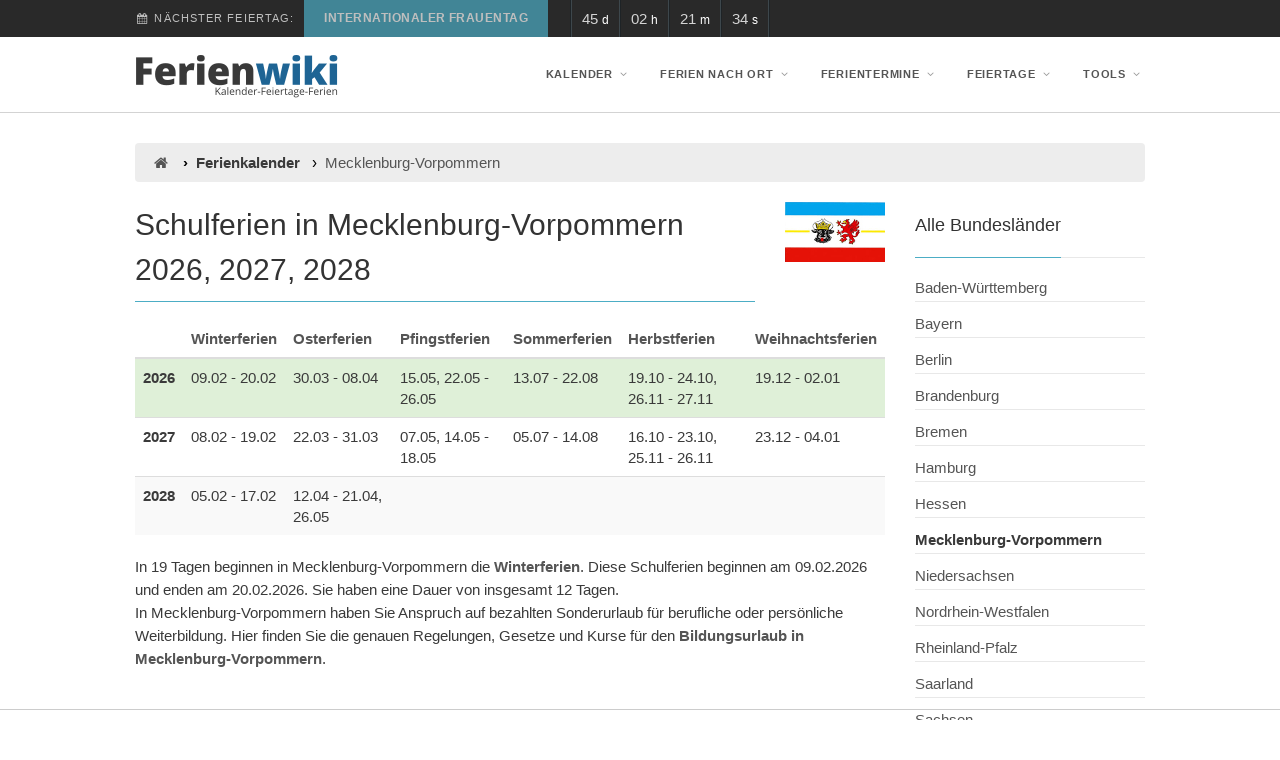

--- FILE ---
content_type: text/html; charset=utf-8
request_url: https://www.ferienwiki.de/ferientermine/de/mecklenburg-vorpommern
body_size: 52985
content:
<!DOCTYPE html>
<html lang="de">
<head>
  <meta charset="utf-8"/>
  <meta name="viewport" content="width=device-width, initial-scale=1">
  <meta name="description" content="  Schulferien in Mecklenburg-Vorpommern ✓ Termine und Informationen für 2026, 2027 und 2028 ✓ Keinen Termin verpassen mit Ferienwiki ✓ 
">
  <meta name="keywords" content="  Ferienkalender 2026, Ferientermine 2026, Schulferien 2026
">
  <meta name="msvalidate.01" content="580B7408B71756420765C7F37E7CCD56"/>
  <meta name="robots" content="index, follow"/>
  <link rel="canonical" href="https://www.ferienwiki.de/ferientermine/de/mecklenburg-vorpommern"/>
  <link rel="icon" type="image/x-icon" href="/assets/favicon-0ce907abc49e54345b0c987e6704d9210f6d94870bde73d46ee81d0918c21bfe.ico" />
  <title>Ferien in Mecklenburg-Vorpommern - Ferienwiki</title>
  <link rel="stylesheet" href="/assets/application-2a80ce04bfa97522bf300a8abda29c29fff053612a8030e61c6a93b8b394ac42.css" media="all" />
  
  <meta name="csrf-param" content="authenticity_token" />
<meta name="csrf-token" content="8zAZAMqa1IZAQvxaXyJrlXQ41uL1HjJflp6cQk6UWSOWwLAObgyPJ-NI6KinIn1rlmMIXWd4wSj5MGxdVKZxHA" />
    <script src="https://tags.refinery89.com/ferienwikide.js" async></script>

  <!-- Google Tag Manager @formatter:off -->
<script>
    window.dataLayer = window.dataLayer || [];
    function gtag() { dataLayer.push(arguments); }
    gtag('consent', 'default', {
        'ad_user_data': 'denied',
        'ad_personalization': 'denied',
        'ad_storage': 'denied',
        'analytics_storage': 'denied'
    });
    gtag('consent', 'update', {
        'ad_user_data': 'granted',
        'ad_personalization': 'granted',
        'ad_storage': 'granted',
        'analytics_storage': 'granted'
    });
</script>
<script>(function(w,d,s,l,i){w[l]=w[l]||[];w[l].push({'gtm.start':
        new Date().getTime(),event:'gtm.js'});var f=d.getElementsByTagName(s)[0],
    j=d.createElement(s),dl=l!='dataLayer'?'&l='+l:'';j.async=true;j.src=
    'https://www.googletagmanager.com/gtm.js?id='+i+dl;f.parentNode.insertBefore(j,f);
})(window,document,'script','dataLayer','GTM-MXT8B9');</script>
<!-- End Google Tag Manager @formatter:on -->

  
</head>
<body class="home">
<!-- Google Tag Manager (noscript) @formatter:off -->
<noscript><iframe src="https://www.googletagmanager.com/ns.html?id=GTM-MXT8B9" height="0" width="0"
                  style="display:none;visibility:hidden"></iframe></noscript>
<!-- End Google Tag Manager (noscript) @formatter:on -->

<div class="body">
  
<!-- Start Site Header -->
<header class="" style="border-bottom: 1px solid lightgray;">
  <div class="top-header hidden-xs">
    <div class="container">
      <div class="row">
        <div class="col-md-9">
            <div class="upcoming-event-bar">
              <h4><i class="fa fa-calendar"></i> Nächster Feiertag:
                <div class="top-menu">
                  <a href="https://www.ferienwiki.de/feiertage/internationaler-frauentag">Internationaler Frauentag</a>
                </div>
              </h4>
              <div id="counter" class="counter" data-date="2026-03-08 00:00:00 UTC">
                <div class="timer-col"><span id="days"></span> <span class="timer-type">d</span></div>
                <div class="timer-col"><span id="hours"></span> <span class="timer-type">h</span></div>
                <div class="timer-col"><span id="minutes"></span> <span class="timer-type">m</span></div>
                <div class="timer-col"><span id="seconds"></span> <span class="timer-type">s</span></div>
              </div>
            </div>
        </div>
      </div>
    </div>
  </div>
  <div class="lower-header">
    <div class="container for-navi">
      <div class="row">
        <div class="col-md-4 col-sm-6 col-xs-8">
          <div class="logo">
            <a href="https://www.ferienwiki.de/">
              <img alt="Logo ferienwiki.de" name="Startseite ferienwiki.de" src="/assets/logo-10eecc4cbb091f6e92b36bbd8c3bf3b55848f44ca62afee7f4cf2405214327cf.png?v=2" />
</a>          </div>
        </div>
        <!-- Main Navigation -->
        <div class="col-md-8 col-sm-6 col-xs-4">
          <nav class="main-navigation">
            <ul class="sf-menu">
              <li><a href="https://www.ferienwiki.de/jahreskalender/2026/de">Kalender</a>
                <ul>
                  <li><a href="https://www.ferienwiki.de/jahreskalender/2026/de">Jahreskalender Feiertage 2026</a></li>
                  <li><a href="https://www.ferienwiki.de/jahreskalender/2027/de">Jahreskalender Feiertage 2027</a></li>
                  <li><a href="https://www.ferienwiki.de/kalenderwochen/2026">Kalenderwochen 2026 - KW 2026</a></li>
                  <li><a href="https://www.ferienwiki.de/kalenderwochen/2027">Kalenderwochen 2027 - KW 2027</a></li>
                    <li><a href="https://www.ferienwiki.de/jahreskalender/2026/ch">Jahreskalender Schweiz Feiertage 2026</a></li>
                    <li><a href="https://www.ferienwiki.de/jahreskalender/2027/ch">Jahreskalender Schweiz Feiertage 2027</a></li>
                    <li><a href="https://www.ferienwiki.de/jahreskalender/2026/at">Jahreskalender Österreich Feiertage 2026</a></li>
                    <li><a href="https://www.ferienwiki.de/jahreskalender/2027/at">Jahreskalender Österreich Feiertage 2027</a></li>
                </ul>
              </li>

              <li class="hidden-md hidden-lg">
                <a href="https://www.ferienwiki.de/ferienkalender/2026/de">Ferien nach Ort</a>
                <ul>
                  <li><a href="https://www.ferienwiki.de/ferienkalender/2026/de">Deutschlandweit</a></li>
                      <li><a href="https://www.ferienwiki.de/ferientermine/de/baden-wuerttemberg">Baden-Württemberg</a></li>
                      <li><a href="https://www.ferienwiki.de/ferientermine/de/bayern">Bayern</a></li>
                      <li><a href="https://www.ferienwiki.de/ferientermine/de/berlin">Berlin</a></li>
                      <li><a href="https://www.ferienwiki.de/ferientermine/de/brandenburg">Brandenburg</a></li>
                      <li><a href="https://www.ferienwiki.de/ferientermine/de/bremen">Bremen</a></li>
                      <li><a href="https://www.ferienwiki.de/ferientermine/de/hamburg">Hamburg</a></li>
                      <li><a href="https://www.ferienwiki.de/ferientermine/de/hessen">Hessen</a></li>
                      <li><a href="https://www.ferienwiki.de/ferientermine/de/mecklenburg-vorpommern">Mecklenburg-Vorpommern</a></li>
                      <li><a href="https://www.ferienwiki.de/ferientermine/de/niedersachsen">Niedersachsen</a></li>
                      <li><a href="https://www.ferienwiki.de/ferientermine/de/nordrhein-westfalen">Nordrhein-Westfalen</a></li>
                      <li><a href="https://www.ferienwiki.de/ferientermine/de/rheinland-pfalz">Rheinland-Pfalz</a></li>
                      <li><a href="https://www.ferienwiki.de/ferientermine/de/saarland">Saarland</a></li>
                      <li><a href="https://www.ferienwiki.de/ferientermine/de/sachsen">Sachsen</a></li>
                      <li><a href="https://www.ferienwiki.de/ferientermine/de/sachsen-anhalt">Sachsen-Anhalt</a></li>
                      <li><a href="https://www.ferienwiki.de/ferientermine/de/schleswig-holstein">Schleswig-Holstein</a></li>
                      <li><a href="https://www.ferienwiki.de/ferientermine/de/thueringen">Thüringen</a></li>
                </ul>
              </li>
              <li class="hidden-md hidden-lg">
                <a href="#">Andere Länder</a>
                <ul>
                    <li><a href="https://www.ferienwiki.de/ferienkalender/2026/be">Belgien</a></li>
                    <li><a href="https://www.ferienwiki.de/ferienkalender/2026/dk">Dänemark</a></li>
                    <li><a href="https://www.ferienwiki.de/ferienkalender/2026/fr">Frankreich</a></li>
                    <li><a href="https://www.ferienwiki.de/ferienkalender/2026/li">Liechtenstein</a></li>
                    <li><a href="https://www.ferienwiki.de/ferienkalender/2026/lu">Luxemburg</a></li>
                    <li><a href="https://www.ferienwiki.de/ferienkalender/2026/nl">Niederlande</a></li>
                    <li><a href="https://www.ferienwiki.de/ferienkalender/2026/no">Norwegen</a></li>
                    <li><a href="https://www.ferienwiki.de/ferienkalender/2026/at">Österreich</a></li>
                    <li><a href="https://www.ferienwiki.de/ferienkalender/2026/ch">Schweiz</a></li>
                </ul>
              </li>

              <li class="megamenu hidden-xs hidden-sm">
                <a href="https://www.ferienwiki.de/ferienkalender/2026/de">Ferien nach Ort</a>

                <ul class="dropdown" style="display: none; left: -495px;">
                  <li class="">
                    <div class="megamenu-container container">
                      <div class="row">
                        <div class="col-md-6"><span class="megamenu-sub-title">Deutschland</span>
                          <ul class="sub-menu" style="left: -495px;">
                            <li><a href="https://www.ferienwiki.de/ferienkalender/2026/de">Deutschlandweit</a></li>
                                <li><a href="https://www.ferienwiki.de/ferientermine/de/baden-wuerttemberg">Baden-Württemberg</a></li>
                                <li><a href="https://www.ferienwiki.de/ferientermine/de/bayern">Bayern</a></li>
                                <li><a href="https://www.ferienwiki.de/ferientermine/de/berlin">Berlin</a></li>
                                <li><a href="https://www.ferienwiki.de/ferientermine/de/brandenburg">Brandenburg</a></li>
                                <li><a href="https://www.ferienwiki.de/ferientermine/de/bremen">Bremen</a></li>
                                <li><a href="https://www.ferienwiki.de/ferientermine/de/hamburg">Hamburg</a></li>
                                <li><a href="https://www.ferienwiki.de/ferientermine/de/hessen">Hessen</a></li>
                                <li><a href="https://www.ferienwiki.de/ferientermine/de/mecklenburg-vorpommern">Mecklenburg-Vorpommern</a></li>
                                <li><a href="https://www.ferienwiki.de/ferientermine/de/niedersachsen">Niedersachsen</a></li>
                                <li><a href="https://www.ferienwiki.de/ferientermine/de/nordrhein-westfalen">Nordrhein-Westfalen</a></li>
                                <li><a href="https://www.ferienwiki.de/ferientermine/de/rheinland-pfalz">Rheinland-Pfalz</a></li>
                                <li><a href="https://www.ferienwiki.de/ferientermine/de/saarland">Saarland</a></li>
                                <li><a href="https://www.ferienwiki.de/ferientermine/de/sachsen">Sachsen</a></li>
                                <li><a href="https://www.ferienwiki.de/ferientermine/de/sachsen-anhalt">Sachsen-Anhalt</a></li>
                                <li><a href="https://www.ferienwiki.de/ferientermine/de/schleswig-holstein">Schleswig-Holstein</a></li>
                                <li><a href="https://www.ferienwiki.de/ferientermine/de/thueringen">Thüringen</a></li>
                          </ul>
                        </div>
                        <div class="col-md-6">
                          <span class="megamenu-sub-title">Andere Länder</span>
                          <ul class="sub-menu" style="left: -495px;">
                              <li><a href="https://www.ferienwiki.de/ferienkalender/2026/be">Belgien</a></li>
                              <li><a href="https://www.ferienwiki.de/ferienkalender/2026/dk">Dänemark</a></li>
                              <li><a href="https://www.ferienwiki.de/ferienkalender/2026/fr">Frankreich</a></li>
                              <li><a href="https://www.ferienwiki.de/ferienkalender/2026/li">Liechtenstein</a></li>
                              <li><a href="https://www.ferienwiki.de/ferienkalender/2026/lu">Luxemburg</a></li>
                              <li><a href="https://www.ferienwiki.de/ferienkalender/2026/nl">Niederlande</a></li>
                              <li><a href="https://www.ferienwiki.de/ferienkalender/2026/no">Norwegen</a></li>
                              <li><a href="https://www.ferienwiki.de/ferienkalender/2026/at">Österreich</a></li>
                              <li><a href="https://www.ferienwiki.de/ferienkalender/2026/ch">Schweiz</a></li>
                          </ul>
                        </div>
                      </div>
                    </div>
                  </li>
                </ul>
              </li>
              <li>
                <a href="https://www.ferienwiki.de/ferienkalender/2026/de">Ferientermine</a>
                <ul>
                      <li>
                        <a href="https://www.ferienwiki.de/ferientermine/2026/de/osterferien">Osterferien 2026</a>
                      </li>
                      <li>
                        <a href="https://www.ferienwiki.de/ferientermine/2026/de/pfingstferien">Pfingstferien 2026</a>
                      </li>
                      <li>
                        <a href="https://www.ferienwiki.de/ferientermine/2026/de/sommerferien">Sommerferien 2026</a>
                      </li>
                      <li>
                        <a href="https://www.ferienwiki.de/ferientermine/2026/de/herbstferien">Herbstferien 2026</a>
                      </li>
                      <li>
                        <a href="https://www.ferienwiki.de/ferientermine/2026/de/weihnachtsferien">Weihnachtsferien 2026</a>
                      </li>
                      <li>
                        <a href="https://www.ferienwiki.de/ferientermine/2026/de/winterferien">Winterferien 2026</a>
                      </li>
                  <li>
                    <hr class="dropdown-divider">
                  </li>
                      <li>
                        <a class="dropdown-item" href="https://www.ferienwiki.de/ferientermine/2027/de/osterferien">Osterferien 2027</a>
                      </li>
                      <li>
                        <a class="dropdown-item" href="https://www.ferienwiki.de/ferientermine/2027/de/pfingstferien">Pfingstferien 2027</a>
                      </li>
                      <li>
                        <a class="dropdown-item" href="https://www.ferienwiki.de/ferientermine/2027/de/sommerferien">Sommerferien 2027</a>
                      </li>
                      <li>
                        <a class="dropdown-item" href="https://www.ferienwiki.de/ferientermine/2027/de/herbstferien">Herbstferien 2027</a>
                      </li>
                      <li>
                        <a class="dropdown-item" href="https://www.ferienwiki.de/ferientermine/2027/de/weihnachtsferien">Weihnachtsferien 2027</a>
                      </li>
                      <li>
                        <a class="dropdown-item" href="https://www.ferienwiki.de/ferientermine/2027/de/winterferien">Winterferien 2027</a>
                      </li>
                </ul>
              </li>
              <li><a href="https://www.ferienwiki.de/feiertage/2026/de">Feiertage</a>
                <ul>
                    <li><a href="https://www.ferienwiki.de/feiertage/2026/de">Feiertage 2026</a></li>
                    <li><a href="https://www.ferienwiki.de/feiertage/2027/de">Feiertage 2027</a></li>
                      <li><a href="https://www.ferienwiki.de/feiertage/2026/ch">Feiertage Schweiz 2026</a></li>
                      <li><a href="https://www.ferienwiki.de/feiertage/2027/ch">Feiertage Schweiz 2027</a></li>
                      <li><a href="https://www.ferienwiki.de/feiertage/2026/at">Feiertage Österreich 2026</a></li>
                      <li><a href="https://www.ferienwiki.de/feiertage/2027/at">Feiertage Österreich 2027</a></li>
                </ul>
              </li>

              <li class="hidden-md hidden-lg">
                <a href="https://www.ferienwiki.de/tools">Tools</a>
                <ul>
                  <li><a href="https://www.ferienwiki.de/tools/arbeitszeitrechner">Arbeitszeit berechnen</a></li>
                  <li><a href="https://www.ferienwiki.de/tools/arbeitstagerechner">Arbeitstage berechnen</a></li>
                  <li><a href="https://www.ferienwiki.de/tools/ferienueberschneidungsrechner">Überschneidungsrechner</a></li>
                  <li><a href="https://www.ferienwiki.de/tools/brueckentagerechner">Brückentage berechnen</a></li>
                  <li><a href="https://www.ferienwiki.de/tools/werktagerechner">Werktage berechnen</a></li>
                  <li><a href="https://www.ferienwiki.de/tools/urlaubstagerechner">Urlaubstage berechnen</a></li>
                  <li><a href="https://www.ferienwiki.de/tools/stundenrechner">Stunden berechnen</a></li>
                  <li><a href="https://www.ferienwiki.de/tools/datumsrechner">Datum berechnen</a></li>

                    <li><a href="https://www.ferienwiki.de/feriendichte/2026/de">Feriendichte 2026</a></li>
                    <li><a href="https://www.ferienwiki.de/feriendichte/2027/de">Feriendichte 2027</a></li>

                  <li><a href="https://www.ferienwiki.de/exports/de">ICS Export</a></li>
                  <li><a href="https://www.ferienwiki.de/tools/kalender_konfigurator">Kalender selbst erstellen</a></li>

                  <li><a href="https://www.ferienwiki.de/tools/widgets">Kalender Widgets</a></li>
                </ul>

              </li>

              <li class="hidden-md hidden-lg">
                <span>Zeitzonen</span>
                <ul>
                  <li><a href="https://www.ferienwiki.de/zeitzonen/europa">Europa</a></li>
                  <li><a href="https://www.ferienwiki.de/zeitzonen/asien">Asien</a></li>
                  <li><a href="https://www.ferienwiki.de/zeitzonen/nordamerika">Nordamerika</a></li>
                  <li><a href="https://www.ferienwiki.de/zeitzonen/suedamerika">Südamerika</a></li>
                  <li><a href="https://www.ferienwiki.de/zeitzonen/afrika">Afrika</a></li>
                  <li><a href="https://www.ferienwiki.de/zeitzonen/australien">Australien</a></li>
                </ul>

              </li>

              <li class="megamenu hidden-xs hidden-sm">
                <a href="https://www.ferienwiki.de/tools">Tools</a>

                <ul class="dropdown" style="display: none; left: -495px;">
                  <li class="">
                    <div class="megamenu-container container">
                      <div class="row">
                        <div class="col-md-3"><span class="megamenu-sub-title">Übersichten</span>
                          <ul class="sub-menu" style="left: -495px;">
                              <li><a href="https://www.ferienwiki.de/feriendichte/2026/de">Feriendichte 2026</a></li>
                              <li><a href="https://www.ferienwiki.de/feriendichte/2027/de">Feriendichte 2027</a></li>
                              <li><a href="https://www.ferienwiki.de/brueckentage/2026/de">Brückentage 2026</a></li>
                              <li><a href="https://www.ferienwiki.de/brueckentage/2027/de">Brückentage 2027</a></li>
                          </ul>
                        </div>
                        <div class="col-md-3">
                          <span class="megamenu-sub-title">Berechnungen</span>
                          <ul class="sub-menu" style="left: -495px;">
                            <li><a href="https://www.ferienwiki.de/tools/arbeitszeitrechner">Arbeitszeit berechnen</a></li>
                            <li><a href="https://www.ferienwiki.de/tools/arbeitstagerechner">Arbeitstage berechnen</a></li>
                            <li><a href="https://www.ferienwiki.de/tools/ferienueberschneidungsrechner">Überschneidungsrechner</a></li>
                            <li><a href="https://www.ferienwiki.de/tools/brueckentagerechner">Brückentage berechnen</a></li>
                            <li><a href="https://www.ferienwiki.de/tools/werktagerechner">Werktage berechnen</a></li>
                            <li><a href="https://www.ferienwiki.de/tools/urlaubstagerechner">Urlaubstage berechnen</a></li>
                            <li><a href="https://www.ferienwiki.de/tools/stundenrechner">Stunden berechnen</a></li>
                            <li><a href="https://www.ferienwiki.de/tools/datumsrechner">Datum berechnen</a></li>
                          </ul>
                        </div>
                        <div class="col-md-3">
                          <span class="megamenu-sub-title">Downloads</span>
                          <ul class="sub-menu" style="left: -495px">
                              <li><a href="https://www.ferienwiki.de/tools/bildungsurlaub-check">Bildungsurlaub Check</a></li>
                            <li><a href="https://www.ferienwiki.de/exports/de">ICS Export</a></li>
                            <!--<li><a href="https://www.ferienwiki.de/exports/webcal/de">Kalender Abonnieren</a></li>-->
                            <li><a href="https://www.ferienwiki.de/tools/kalender_konfigurator">Kalender selbst erstellen</a></li>
                            <li><a href="https://www.ferienwiki.de/tools/widgets">Kalender Widgets</a></li>
                          </ul>
                        </div>
                        <div class="col-md-3">
                          <span class="megamenu-sub-title">Zeitzonen</span>
                          <ul class="sub-menu" style="left: -495px">
                            <li><a href="https://www.ferienwiki.de/zeitzonen/europa">Europa</a></li>
                            <li><a href="https://www.ferienwiki.de/zeitzonen/asien">Asien</a></li>
                            <li><a href="https://www.ferienwiki.de/zeitzonen/nordamerika">Nordamerika</a></li>
                            <li><a href="https://www.ferienwiki.de/zeitzonen/suedamerika">Südamerika</a></li>
                            <li><a href="https://www.ferienwiki.de/zeitzonen/afrika">Afrika</a></li>
                            <li><a href="https://www.ferienwiki.de/zeitzonen/australien">Australien</a></li>
                          </ul>
                        </div>
                      </div>
                    </div>
                  </li>
                </ul>
              </li>
            </ul>
          </nav>
          <a href="#" class="visible-sm visible-xs" id="menu-toggle"><i class="fa fa-bars"></i></a>
        </div>
      </div>
    </div>
  </div>
</header>

  <div class="main" role="main">
    <div id="content" class="content full">
      <div class="container" style="margin-top: 20px; margin-bottom: 20px;">
          <ol class="breadcrumb">
    <li>
      <a title="Startseite ferienwiki.de" href="https://www.ferienwiki.de/">
        <i class="fa fa-home"></i>
</a>    </li>
    <li>Ferienkalender</li>
    <li class="active">Mecklenburg-Vorpommern</li>
  </ol>

        


<div class="row">
  <div class="col-md-9">
    <div class="entry single-post">
      <div class="row">
        <div class="col-xs-10">
          <h1 class="title">Schulferien in Mecklenburg-Vorpommern 2026, 2027, 2028</h1>
        </div>
        <div class="col-xs-2">
          <img alt="Flagge Mecklenburg-Vorpommern" width="100px" height="60px" src="/uploads/state/image/8/mv_medium.png" />
        </div>
      </div>

      <div class="state_holidays table-responsive">
        <table class="table table-striped table-hover">
          <thead>
          <tr>
            <th></th>
              <th><a href="https://www.ferienwiki.de/ferientermine/2026/de/winterferien">Winterferien</a></th>
              <th><a href="https://www.ferienwiki.de/ferientermine/2026/de/osterferien">Osterferien</a></th>
              <th><a href="https://www.ferienwiki.de/ferientermine/2026/de/pfingstferien">Pfingstferien</a></th>
              <th><a href="https://www.ferienwiki.de/ferientermine/2026/de/sommerferien">Sommerferien</a></th>
              <th><a href="https://www.ferienwiki.de/ferientermine/2026/de/herbstferien">Herbstferien</a></th>
              <th><a href="https://www.ferienwiki.de/ferientermine/2026/de/weihnachtsferien">Weihnachtsferien</a></th>
          </tr>
          </thead>
          <tbody>



            <tr class="success">
              <td>
                <strong>2026</strong>
              </td>

                <td>
                  09.02 - 20.02
                </td>
                <td>
                  30.03 - 08.04
                </td>
                <td>
                  15.05, 22.05 - 26.05
                </td>
                <td>
                  13.07 - 22.08
                </td>
                <td>
                  19.10 - 24.10, 26.11 - 27.11
                </td>
                <td>
                  19.12 - 02.01
                </td>
            </tr>


            <tr class="">
              <td>
                <strong>2027</strong>
              </td>

                <td>
                  08.02 - 19.02
                </td>
                <td>
                  22.03 - 31.03
                </td>
                <td>
                  07.05, 14.05 - 18.05
                </td>
                <td>
                  05.07 - 14.08
                </td>
                <td>
                  16.10 - 23.10, 25.11 - 26.11
                </td>
                <td>
                  23.12 - 04.01
                </td>
            </tr>


            <tr class="">
              <td>
                <strong>2028</strong>
              </td>

                <td>
                  05.02 - 17.02
                </td>
                <td>
                  12.04 - 21.04, 26.05
                </td>
                <td>
                  
                </td>
                <td>
                  
                </td>
                <td>
                  
                </td>
                <td>
                  
                </td>
            </tr>
          </tbody>
        </table>
        <p>
            In <span id=trigger> 19</span> Tagen beginnen in Mecklenburg-Vorpommern die <a href="https://www.ferienwiki.de/ferientermine/2026/de/winterferien">Winterferien</a>. Diese Schulferien beginnen am 09.02.2026 und enden am 20.02.2026.
            Sie haben eine Dauer von insgesamt 12 Tagen.

            <br>
            In Mecklenburg-Vorpommern haben Sie Anspruch auf bezahlten Sonderurlaub für berufliche oder persönliche
            Weiterbildung. Hier finden Sie die genauen Regelungen, Gesetze und Kurse für den
            <a href="https://meinbildungsurlaub.de/ratgeber/bildungsurlaub-mecklenburg-vorpommern" target="_blank">Bildungsurlaub in Mecklenburg-Vorpommern</a>.
        </p>
      </div>

      <div class="spacer-50"></div>

      <h2 class="title">Ferienübersicht für die nächsten 3 Monate</h2>

          <div class="row">
              <div class="col-sm-4">
                <style>@import url(https://fonts.googleapis.com/css?family=Roboto:300,400,700);</style><table style="width: 100%; height: 100%;border-collapse:collapse;font-family: Roboto, sans-serif; color: #272729;font-size: 14px;font-weight: normal;"><tr style="text-align: center; font-weight: bold;"><td colspan="7" style="border: 0px solid #ddd;">Januar 2026</td></tr><tr style="background-color: #ddd"><th style="padding: auto; text-align: center;">Mon</th><th style="padding: auto; text-align: center;">Tue</th><th style="padding: auto; text-align: center;">Wed</th><th style="padding: auto; text-align: center;">Thu</th><th style="padding: auto; text-align: center;">Fri</th><th style="padding: auto; text-align: center;">Sat</th><th style="padding: auto; text-align: center;">Sun</th></tr><tr><td style="border: 1px solid #ddd; text-align: center; padding: auto; "> </td><td style="border: 1px solid #ddd; text-align: center; padding: auto; "> </td><td style="border: 1px solid #ddd; text-align: center; padding: auto; "> </td><td style="text-align: center; border: 1px solid #ddd;background-color: #c6e1c1"><span rel="tooltip" data-placement="bottom" data-html="true" data-title="Mecklenburg-Vorpommern Weihnachtsferien">1</span></td><td style="text-align: center; border: 1px solid #ddd;background-color: #c6e1c1"><span rel="tooltip" data-placement="bottom" data-html="true" data-title="Mecklenburg-Vorpommern Weihnachtsferien">2</span></td><td style="text-align: center; border: 1px solid #ddd;background-color: #76d7ed;background-color: #c6e1c1"><span rel="tooltip" data-placement="bottom" data-html="true" data-title="Mecklenburg-Vorpommern Weihnachtsferien">3</span></td><td style="text-align: center; border: 1px solid #ddd;background-color: #4cadc5; font-weight: bold;background-color: #c6e1c1"><span rel="tooltip" data-placement="bottom" data-html="true" data-title="Mecklenburg-Vorpommern Weihnachtsferien">4</span></td></tr><tr><td style="text-align: center; border: 1px solid #ddd;background-color: #c6e1c1"><span rel="tooltip" data-placement="bottom" data-html="true" data-title="Mecklenburg-Vorpommern Weihnachtsferien">5</span></td><td style="text-align: center; border: 1px solid #ddd;"><span rel="tooltip" data-placement="bottom" data-html="true" data-title="Keine Schulferien">6</span></td><td style="text-align: center; border: 1px solid #ddd;"><span rel="tooltip" data-placement="bottom" data-html="true" data-title="Keine Schulferien">7</span></td><td style="text-align: center; border: 1px solid #ddd;"><span rel="tooltip" data-placement="bottom" data-html="true" data-title="Keine Schulferien">8</span></td><td style="text-align: center; border: 1px solid #ddd;"><span rel="tooltip" data-placement="bottom" data-html="true" data-title="Keine Schulferien">9</span></td><td style="text-align: center; border: 1px solid #ddd;background-color: #76d7ed;"><span rel="tooltip" data-placement="bottom" data-html="true" data-title="Keine Schulferien">10</span></td><td style="text-align: center; border: 1px solid #ddd;background-color: #4cadc5; font-weight: bold;"><span rel="tooltip" data-placement="bottom" data-html="true" data-title="Keine Schulferien">11</span></td></tr><tr><td style="text-align: center; border: 1px solid #ddd;"><span rel="tooltip" data-placement="bottom" data-html="true" data-title="Keine Schulferien">12</span></td><td style="text-align: center; border: 1px solid #ddd;"><span rel="tooltip" data-placement="bottom" data-html="true" data-title="Keine Schulferien">13</span></td><td style="text-align: center; border: 1px solid #ddd;"><span rel="tooltip" data-placement="bottom" data-html="true" data-title="Keine Schulferien">14</span></td><td style="text-align: center; border: 1px solid #ddd;"><span rel="tooltip" data-placement="bottom" data-html="true" data-title="Keine Schulferien">15</span></td><td style="text-align: center; border: 1px solid #ddd;"><span rel="tooltip" data-placement="bottom" data-html="true" data-title="Keine Schulferien">16</span></td><td style="text-align: center; border: 1px solid #ddd;background-color: #76d7ed;"><span rel="tooltip" data-placement="bottom" data-html="true" data-title="Keine Schulferien">17</span></td><td style="text-align: center; border: 1px solid #ddd;background-color: #4cadc5; font-weight: bold;"><span rel="tooltip" data-placement="bottom" data-html="true" data-title="Keine Schulferien">18</span></td></tr><tr><td style="text-align: center; border: 1px solid #ddd;"><span rel="tooltip" data-placement="bottom" data-html="true" data-title="Keine Schulferien">19</span></td><td style="text-align: center; border: 1px solid #ddd;"><span rel="tooltip" data-placement="bottom" data-html="true" data-title="Keine Schulferien">20</span></td><td style="text-align: center; border: 1px solid #ddd;background-color: #e25b01 !important;"><span rel="tooltip" data-placement="bottom" data-html="true" data-title="Keine Schulferien">21</span></td><td style="text-align: center; border: 1px solid #ddd;"><span rel="tooltip" data-placement="bottom" data-html="true" data-title="Keine Schulferien">22</span></td><td style="text-align: center; border: 1px solid #ddd;"><span rel="tooltip" data-placement="bottom" data-html="true" data-title="Keine Schulferien">23</span></td><td style="text-align: center; border: 1px solid #ddd;background-color: #76d7ed;"><span rel="tooltip" data-placement="bottom" data-html="true" data-title="Keine Schulferien">24</span></td><td style="text-align: center; border: 1px solid #ddd;background-color: #4cadc5; font-weight: bold;"><span rel="tooltip" data-placement="bottom" data-html="true" data-title="Keine Schulferien">25</span></td></tr><tr><td style="text-align: center; border: 1px solid #ddd;"><span rel="tooltip" data-placement="bottom" data-html="true" data-title="Keine Schulferien">26</span></td><td style="text-align: center; border: 1px solid #ddd;"><span rel="tooltip" data-placement="bottom" data-html="true" data-title="Keine Schulferien">27</span></td><td style="text-align: center; border: 1px solid #ddd;"><span rel="tooltip" data-placement="bottom" data-html="true" data-title="Keine Schulferien">28</span></td><td style="text-align: center; border: 1px solid #ddd;"><span rel="tooltip" data-placement="bottom" data-html="true" data-title="Keine Schulferien">29</span></td><td style="text-align: center; border: 1px solid #ddd;"><span rel="tooltip" data-placement="bottom" data-html="true" data-title="Keine Schulferien">30</span></td><td style="text-align: center; border: 1px solid #ddd;background-color: #76d7ed;"><span rel="tooltip" data-placement="bottom" data-html="true" data-title="Keine Schulferien">31</span></td><td style="border: 1px solid #ddd; text-align: center; padding: auto; "> </td></tr></table>
              </div>
              <div class="col-sm-4">
                <style>@import url(https://fonts.googleapis.com/css?family=Roboto:300,400,700);</style><table style="width: 100%; height: 100%;border-collapse:collapse;font-family: Roboto, sans-serif; color: #272729;font-size: 14px;font-weight: normal;"><tr style="text-align: center; font-weight: bold;"><td colspan="7" style="border: 0px solid #ddd;">Februar 2026</td></tr><tr style="background-color: #ddd"><th style="padding: auto; text-align: center;">Mon</th><th style="padding: auto; text-align: center;">Tue</th><th style="padding: auto; text-align: center;">Wed</th><th style="padding: auto; text-align: center;">Thu</th><th style="padding: auto; text-align: center;">Fri</th><th style="padding: auto; text-align: center;">Sat</th><th style="padding: auto; text-align: center;">Sun</th></tr><tr><td style="border: 1px solid #ddd; text-align: center; padding: auto; "> </td><td style="border: 1px solid #ddd; text-align: center; padding: auto; "> </td><td style="border: 1px solid #ddd; text-align: center; padding: auto; "> </td><td style="border: 1px solid #ddd; text-align: center; padding: auto; "> </td><td style="border: 1px solid #ddd; text-align: center; padding: auto; "> </td><td style="border: 1px solid #ddd; text-align: center; padding: auto; "> </td><td style="text-align: center; border: 1px solid #ddd;background-color: #4cadc5; font-weight: bold;"><span rel="tooltip" data-placement="bottom" data-html="true" data-title="Keine Schulferien">1</span></td></tr><tr><td style="text-align: center; border: 1px solid #ddd;"><span rel="tooltip" data-placement="bottom" data-html="true" data-title="Keine Schulferien">2</span></td><td style="text-align: center; border: 1px solid #ddd;"><span rel="tooltip" data-placement="bottom" data-html="true" data-title="Keine Schulferien">3</span></td><td style="text-align: center; border: 1px solid #ddd;"><span rel="tooltip" data-placement="bottom" data-html="true" data-title="Keine Schulferien">4</span></td><td style="text-align: center; border: 1px solid #ddd;"><span rel="tooltip" data-placement="bottom" data-html="true" data-title="Keine Schulferien">5</span></td><td style="text-align: center; border: 1px solid #ddd;"><span rel="tooltip" data-placement="bottom" data-html="true" data-title="Keine Schulferien">6</span></td><td style="text-align: center; border: 1px solid #ddd;background-color: #76d7ed;"><span rel="tooltip" data-placement="bottom" data-html="true" data-title="Keine Schulferien">7</span></td><td style="text-align: center; border: 1px solid #ddd;background-color: #4cadc5; font-weight: bold;"><span rel="tooltip" data-placement="bottom" data-html="true" data-title="Keine Schulferien">8</span></td></tr><tr><td style="text-align: center; border: 1px solid #ddd;background-color: #c6e1c1"><span rel="tooltip" data-placement="bottom" data-html="true" data-title="Winterferien Mecklenburg-Vorpommern 2026Winterferien Mecklenburg-Vorpommern 2026">9</span></td><td style="text-align: center; border: 1px solid #ddd;background-color: #c6e1c1"><span rel="tooltip" data-placement="bottom" data-html="true" data-title="Winterferien Mecklenburg-Vorpommern 2026">10</span></td><td style="text-align: center; border: 1px solid #ddd;background-color: #c6e1c1"><span rel="tooltip" data-placement="bottom" data-html="true" data-title="Winterferien Mecklenburg-Vorpommern 2026">11</span></td><td style="text-align: center; border: 1px solid #ddd;background-color: #c6e1c1"><span rel="tooltip" data-placement="bottom" data-html="true" data-title="Winterferien Mecklenburg-Vorpommern 2026">12</span></td><td style="text-align: center; border: 1px solid #ddd;background-color: #c6e1c1"><span rel="tooltip" data-placement="bottom" data-html="true" data-title="Winterferien Mecklenburg-Vorpommern 2026">13</span></td><td style="text-align: center; border: 1px solid #ddd;background-color: #76d7ed;background-color: #c6e1c1"><span rel="tooltip" data-placement="bottom" data-html="true" data-title="Winterferien Mecklenburg-Vorpommern 2026">14</span></td><td style="text-align: center; border: 1px solid #ddd;background-color: #4cadc5; font-weight: bold;background-color: #c6e1c1"><span rel="tooltip" data-placement="bottom" data-html="true" data-title="Winterferien Mecklenburg-Vorpommern 2026">15</span></td></tr><tr><td style="text-align: center; border: 1px solid #ddd;background-color: #c6e1c1"><span rel="tooltip" data-placement="bottom" data-html="true" data-title="Winterferien Mecklenburg-Vorpommern 2026">16</span></td><td style="text-align: center; border: 1px solid #ddd;background-color: #c6e1c1"><span rel="tooltip" data-placement="bottom" data-html="true" data-title="Winterferien Mecklenburg-Vorpommern 2026">17</span></td><td style="text-align: center; border: 1px solid #ddd;background-color: #c6e1c1"><span rel="tooltip" data-placement="bottom" data-html="true" data-title="Winterferien Mecklenburg-Vorpommern 2026">18</span></td><td style="text-align: center; border: 1px solid #ddd;background-color: #c6e1c1"><span rel="tooltip" data-placement="bottom" data-html="true" data-title="Winterferien Mecklenburg-Vorpommern 2026">19</span></td><td style="text-align: center; border: 1px solid #ddd;background-color: #c6e1c1"><span rel="tooltip" data-placement="bottom" data-html="true" data-title="Winterferien Mecklenburg-Vorpommern 2026">20</span></td><td style="text-align: center; border: 1px solid #ddd;background-color: #76d7ed;"><span rel="tooltip" data-placement="bottom" data-html="true" data-title="Keine Schulferien">21</span></td><td style="text-align: center; border: 1px solid #ddd;background-color: #4cadc5; font-weight: bold;"><span rel="tooltip" data-placement="bottom" data-html="true" data-title="Keine Schulferien">22</span></td></tr><tr><td style="text-align: center; border: 1px solid #ddd;"><span rel="tooltip" data-placement="bottom" data-html="true" data-title="Keine Schulferien">23</span></td><td style="text-align: center; border: 1px solid #ddd;"><span rel="tooltip" data-placement="bottom" data-html="true" data-title="Keine Schulferien">24</span></td><td style="text-align: center; border: 1px solid #ddd;"><span rel="tooltip" data-placement="bottom" data-html="true" data-title="Keine Schulferien">25</span></td><td style="text-align: center; border: 1px solid #ddd;"><span rel="tooltip" data-placement="bottom" data-html="true" data-title="Keine Schulferien">26</span></td><td style="text-align: center; border: 1px solid #ddd;"><span rel="tooltip" data-placement="bottom" data-html="true" data-title="Keine Schulferien">27</span></td><td style="text-align: center; border: 1px solid #ddd;background-color: #76d7ed;"><span rel="tooltip" data-placement="bottom" data-html="true" data-title="Keine Schulferien">28</span></td><td style="border: 1px solid #ddd; text-align: center; padding: auto; "> </td></tr></table>
              </div>
              <div class="col-sm-4">
                <style>@import url(https://fonts.googleapis.com/css?family=Roboto:300,400,700);</style><table style="width: 100%; height: 100%;border-collapse:collapse;font-family: Roboto, sans-serif; color: #272729;font-size: 14px;font-weight: normal;"><tr style="text-align: center; font-weight: bold;"><td colspan="7" style="border: 0px solid #ddd;">März 2026</td></tr><tr style="background-color: #ddd"><th style="padding: auto; text-align: center;">Mon</th><th style="padding: auto; text-align: center;">Tue</th><th style="padding: auto; text-align: center;">Wed</th><th style="padding: auto; text-align: center;">Thu</th><th style="padding: auto; text-align: center;">Fri</th><th style="padding: auto; text-align: center;">Sat</th><th style="padding: auto; text-align: center;">Sun</th></tr><tr><td style="border: 1px solid #ddd; text-align: center; padding: auto; "> </td><td style="border: 1px solid #ddd; text-align: center; padding: auto; "> </td><td style="border: 1px solid #ddd; text-align: center; padding: auto; "> </td><td style="border: 1px solid #ddd; text-align: center; padding: auto; "> </td><td style="border: 1px solid #ddd; text-align: center; padding: auto; "> </td><td style="border: 1px solid #ddd; text-align: center; padding: auto; "> </td><td style="text-align: center; border: 1px solid #ddd;background-color: #4cadc5; font-weight: bold;"><span rel="tooltip" data-placement="bottom" data-html="true" data-title="Keine Schulferien">1</span></td></tr><tr><td style="text-align: center; border: 1px solid #ddd;"><span rel="tooltip" data-placement="bottom" data-html="true" data-title="Keine Schulferien">2</span></td><td style="text-align: center; border: 1px solid #ddd;"><span rel="tooltip" data-placement="bottom" data-html="true" data-title="Keine Schulferien">3</span></td><td style="text-align: center; border: 1px solid #ddd;"><span rel="tooltip" data-placement="bottom" data-html="true" data-title="Keine Schulferien">4</span></td><td style="text-align: center; border: 1px solid #ddd;"><span rel="tooltip" data-placement="bottom" data-html="true" data-title="Keine Schulferien">5</span></td><td style="text-align: center; border: 1px solid #ddd;"><span rel="tooltip" data-placement="bottom" data-html="true" data-title="Keine Schulferien">6</span></td><td style="text-align: center; border: 1px solid #ddd;background-color: #76d7ed;"><span rel="tooltip" data-placement="bottom" data-html="true" data-title="Keine Schulferien">7</span></td><td style="text-align: center; border: 1px solid #ddd;background-color: #4cadc5; font-weight: bold;"><span rel="tooltip" data-placement="bottom" data-html="true" data-title="Keine Schulferien">8</span></td></tr><tr><td style="text-align: center; border: 1px solid #ddd;"><span rel="tooltip" data-placement="bottom" data-html="true" data-title="Keine Schulferien">9</span></td><td style="text-align: center; border: 1px solid #ddd;"><span rel="tooltip" data-placement="bottom" data-html="true" data-title="Keine Schulferien">10</span></td><td style="text-align: center; border: 1px solid #ddd;"><span rel="tooltip" data-placement="bottom" data-html="true" data-title="Keine Schulferien">11</span></td><td style="text-align: center; border: 1px solid #ddd;"><span rel="tooltip" data-placement="bottom" data-html="true" data-title="Keine Schulferien">12</span></td><td style="text-align: center; border: 1px solid #ddd;"><span rel="tooltip" data-placement="bottom" data-html="true" data-title="Keine Schulferien">13</span></td><td style="text-align: center; border: 1px solid #ddd;background-color: #76d7ed;"><span rel="tooltip" data-placement="bottom" data-html="true" data-title="Keine Schulferien">14</span></td><td style="text-align: center; border: 1px solid #ddd;background-color: #4cadc5; font-weight: bold;"><span rel="tooltip" data-placement="bottom" data-html="true" data-title="Keine Schulferien">15</span></td></tr><tr><td style="text-align: center; border: 1px solid #ddd;"><span rel="tooltip" data-placement="bottom" data-html="true" data-title="Keine Schulferien">16</span></td><td style="text-align: center; border: 1px solid #ddd;"><span rel="tooltip" data-placement="bottom" data-html="true" data-title="Keine Schulferien">17</span></td><td style="text-align: center; border: 1px solid #ddd;"><span rel="tooltip" data-placement="bottom" data-html="true" data-title="Keine Schulferien">18</span></td><td style="text-align: center; border: 1px solid #ddd;"><span rel="tooltip" data-placement="bottom" data-html="true" data-title="Keine Schulferien">19</span></td><td style="text-align: center; border: 1px solid #ddd;"><span rel="tooltip" data-placement="bottom" data-html="true" data-title="Keine Schulferien">20</span></td><td style="text-align: center; border: 1px solid #ddd;background-color: #76d7ed;"><span rel="tooltip" data-placement="bottom" data-html="true" data-title="Keine Schulferien">21</span></td><td style="text-align: center; border: 1px solid #ddd;background-color: #4cadc5; font-weight: bold;"><span rel="tooltip" data-placement="bottom" data-html="true" data-title="Keine Schulferien">22</span></td></tr><tr><td style="text-align: center; border: 1px solid #ddd;"><span rel="tooltip" data-placement="bottom" data-html="true" data-title="Keine Schulferien">23</span></td><td style="text-align: center; border: 1px solid #ddd;"><span rel="tooltip" data-placement="bottom" data-html="true" data-title="Keine Schulferien">24</span></td><td style="text-align: center; border: 1px solid #ddd;"><span rel="tooltip" data-placement="bottom" data-html="true" data-title="Keine Schulferien">25</span></td><td style="text-align: center; border: 1px solid #ddd;"><span rel="tooltip" data-placement="bottom" data-html="true" data-title="Keine Schulferien">26</span></td><td style="text-align: center; border: 1px solid #ddd;"><span rel="tooltip" data-placement="bottom" data-html="true" data-title="Keine Schulferien">27</span></td><td style="text-align: center; border: 1px solid #ddd;background-color: #76d7ed;"><span rel="tooltip" data-placement="bottom" data-html="true" data-title="Keine Schulferien">28</span></td><td style="text-align: center; border: 1px solid #ddd;background-color: #4cadc5; font-weight: bold;"><span rel="tooltip" data-placement="bottom" data-html="true" data-title="Keine Schulferien">29</span></td></tr><tr><td style="text-align: center; border: 1px solid #ddd;background-color: #c6e1c1"><span rel="tooltip" data-placement="bottom" data-html="true" data-title="Osterferien Mecklenburg-Vorpommern 2026Osterferien Mecklenburg-Vorpommern 2026">30</span></td><td style="text-align: center; border: 1px solid #ddd;background-color: #c6e1c1"><span rel="tooltip" data-placement="bottom" data-html="true" data-title="Osterferien Mecklenburg-Vorpommern 2026">31</span></td><td style="border: 1px solid #ddd; text-align: center; padding: auto; "> </td><td style="border: 1px solid #ddd; text-align: center; padding: auto; "> </td><td style="border: 1px solid #ddd; text-align: center; padding: auto; "> </td><td style="border: 1px solid #ddd; text-align: center; padding: auto; "> </td><td style="border: 1px solid #ddd; text-align: center; padding: auto; "> </td></tr></table>
              </div>
    </div>

      <div class="spacer-50"></div>
      
      <div class="spacer-50"></div>
      <div class="alert alert-info mt2 mb2" role="alert"><strong>Für Webmaster:</strong><br />Integrieren Sie unsere Kalender kostenfrei mit in die eigene Website<a class="pull-right" href="https://www.ferienwiki.de/tools/widgets">Kalender einbinden&nbsp;<i class='fa fa-play'></i></a></div>
      <div class="spacer-50"></div>

        <div class="related-posts">
          <h4 class="title">Die folgenden Feiertage</h4>

          <div class="row">
              <div class="col-md-4 related-post format-standard">
                <a href="https://www.ferienwiki.de/feiertage/internationaler-frauentag">
                    <img class="img-thumbnail post-thumb" src="/uploads/holiday_kind/image/141/priscilla-du-preez-nF8xhLMmg0c-unsplash_medium.png" />
                  <h3 class="post-title">Internationaler Frauentag</h3>
                  <span class="post-time meta-data">08.03.2026</span>
</a>              </div>
              <div class="col-md-4 related-post format-standard">
                <a href="https://www.ferienwiki.de/feiertage/karfreitag">
                    <img class="img-thumbnail post-thumb" src="/uploads/holiday_kind/image/3/karfreitag_medium.png" />
                  <h3 class="post-title">Karfreitag in Deutschland</h3>
                  <span class="post-time meta-data">03.04.2026</span>
</a>              </div>
              <div class="col-md-4 related-post format-standard">
                <a href="https://www.ferienwiki.de/feiertage/ostermontag">
                    <img class="img-thumbnail post-thumb" src="/uploads/holiday_kind/image/5/ostermontag_medium.png" />
                  <h3 class="post-title">Ostermontag in Deutschland</h3>
                  <span class="post-time meta-data">06.04.2026</span>
</a>              </div>
          </div>
        </div>
      <p>
        <a href="https://www.ferienwiki.de/feiertage/de/mecklenburg-vorpommern">Feiertage Mecklenburg-Vorpommern</a> |
        <a href="https://www.ferienwiki.de/feiertage/2026/de">Alle Feiertage</a>
      </p>
    </div>
  </div>

  <div class="col-md-3 sidebar sub-page-right-sidebar">
    <div class="widget sidebar-widget widget_categories">
      
      <h3 class="title">Alle Bundesländer</h3>
      <ul>
            <li><a href="https://www.ferienwiki.de/ferientermine/de/baden-wuerttemberg">Baden-Württemberg</a></li>
            <li><a href="https://www.ferienwiki.de/ferientermine/de/bayern">Bayern</a></li>
            <li><a href="https://www.ferienwiki.de/ferientermine/de/berlin">Berlin</a></li>
            <li><a href="https://www.ferienwiki.de/ferientermine/de/brandenburg">Brandenburg</a></li>
            <li><a href="https://www.ferienwiki.de/ferientermine/de/bremen">Bremen</a></li>
            <li><a href="https://www.ferienwiki.de/ferientermine/de/hamburg">Hamburg</a></li>
            <li><a href="https://www.ferienwiki.de/ferientermine/de/hessen">Hessen</a></li>
            <li><span class="sidebartext_without_link">Mecklenburg-Vorpommern</span></li>
            <li><a href="https://www.ferienwiki.de/ferientermine/de/niedersachsen">Niedersachsen</a></li>
            <li><a href="https://www.ferienwiki.de/ferientermine/de/nordrhein-westfalen">Nordrhein-Westfalen</a></li>
            <li><a href="https://www.ferienwiki.de/ferientermine/de/rheinland-pfalz">Rheinland-Pfalz</a></li>
            <li><a href="https://www.ferienwiki.de/ferientermine/de/saarland">Saarland</a></li>
            <li><a href="https://www.ferienwiki.de/ferientermine/de/sachsen">Sachsen</a></li>
            <li><a href="https://www.ferienwiki.de/ferientermine/de/sachsen-anhalt">Sachsen-Anhalt</a></li>
            <li><a href="https://www.ferienwiki.de/ferientermine/de/schleswig-holstein">Schleswig-Holstein</a></li>
            <li><a href="https://www.ferienwiki.de/ferientermine/de/thueringen">Thüringen</a></li>
      </ul>
    </div>
  </div>
</div>

      </div>
    </div>
  </div>

  <!-- Start Footer -->
<footer class="site-footer site-bottom-footer">
  <div class="container">
    <div class="row">
      <div class="col-md-2 col-sm-2">

        <div class="countries">
          <a id="ch" href="//www.ferienwiki.ch"></a> <a id="at" href="//www.ferienwiki.at"></a>
        </div>
      </div>
      <div class="col-md-3 col-sm-3">
        &copy; <a href='https://codemi.de' target='_blank'>Codemi GmbH</a> 2026
      </div>
      <div class="col-md-7 col-sm-7">
        <ul class="footer-nav">
          <li><a class="ml1 mr1" href="https://www.ferienwiki.de/blog">Blog</a></li>
          <li>⋅</li>
          <li><a rel="nofollow" class="ml1 mr1" href="https://www.ferienwiki.de/archiv">Archiv</a></li>
          <li>⋅</li>
          <li><a rel="nofollow" class="ml1 mr1" href="https://www.ferienwiki.de/legals">Impressum</a></li>
          <li>.</li>
          <li><a rel="nofollow" class="ml1 mr1" href="https://www.ferienwiki.de/privacy_policy">Datenschutz</a></li>
        </ul>
      </div>
    </div>
  </div>
</footer>
<!-- End Footer -->

  <a id="back-to-top"><i class="fa fa-angle-double-up"></i></a>
</div>

<script src="https://ajax.googleapis.com/ajax/libs/jquery/2.1.0/jquery.min.js"></script>
<script src="/assets/application-1759d64807f4b3e605d9469f7e8ee44aef0e24ad085fbd324f411bf925ce51d7.js"></script>


</body>
</html>

--- FILE ---
content_type: text/javascript
request_url: https://www.ferienwiki.de/assets/application-1759d64807f4b3e605d9469f7e8ee44aef0e24ad085fbd324f411bf925ce51d7.js
body_size: 30646
content:
(()=>{var Ht=Object.defineProperty;var Jt=(i,t,e)=>t in i?Ht(i,t,{enumerable:!0,configurable:!0,writable:!0,value:e}):i[t]=e;var st=(i,t,e)=>(Jt(i,typeof t!="symbol"?t+"":t,e),e);var nt=class{constructor(t,e,s){this.eventTarget=t,this.eventName=e,this.eventOptions=s,this.unorderedBindings=new Set}connect(){this.eventTarget.addEventListener(this.eventName,this,this.eventOptions)}disconnect(){this.eventTarget.removeEventListener(this.eventName,this,this.eventOptions)}bindingConnected(t){this.unorderedBindings.add(t)}bindingDisconnected(t){this.unorderedBindings.delete(t)}handleEvent(t){let e=Qt(t);for(let s of this.bindings){if(e.immediatePropagationStopped)break;s.handleEvent(e)}}hasBindings(){return this.unorderedBindings.size>0}get bindings(){return Array.from(this.unorderedBindings).sort((t,e)=>{let s=t.index,n=e.index;return s<n?-1:s>n?1:0})}};function Qt(i){if("immediatePropagationStopped"in i)return i;{let{stopImmediatePropagation:t}=i;return Object.assign(i,{immediatePropagationStopped:!1,stopImmediatePropagation(){this.immediatePropagationStopped=!0,t.call(this)}})}}var rt=class{constructor(t){this.application=t,this.eventListenerMaps=new Map,this.started=!1}start(){this.started||(this.started=!0,this.eventListeners.forEach(t=>t.connect()))}stop(){this.started&&(this.started=!1,this.eventListeners.forEach(t=>t.disconnect()))}get eventListeners(){return Array.from(this.eventListenerMaps.values()).reduce((t,e)=>t.concat(Array.from(e.values())),[])}bindingConnected(t){this.fetchEventListenerForBinding(t).bindingConnected(t)}bindingDisconnected(t,e=!1){this.fetchEventListenerForBinding(t).bindingDisconnected(t),e&&this.clearEventListenersForBinding(t)}handleError(t,e,s={}){this.application.handleError(t,`Error ${e}`,s)}clearEventListenersForBinding(t){let e=this.fetchEventListenerForBinding(t);e.hasBindings()||(e.disconnect(),this.removeMappedEventListenerFor(t))}removeMappedEventListenerFor(t){let{eventTarget:e,eventName:s,eventOptions:n}=t,r=this.fetchEventListenerMapForEventTarget(e),l=this.cacheKey(s,n);r.delete(l),r.size==0&&this.eventListenerMaps.delete(e)}fetchEventListenerForBinding(t){let{eventTarget:e,eventName:s,eventOptions:n}=t;return this.fetchEventListener(e,s,n)}fetchEventListener(t,e,s){let n=this.fetchEventListenerMapForEventTarget(t),r=this.cacheKey(e,s),l=n.get(r);return l||(l=this.createEventListener(t,e,s),n.set(r,l)),l}createEventListener(t,e,s){let n=new nt(t,e,s);return this.started&&n.connect(),n}fetchEventListenerMapForEventTarget(t){let e=this.eventListenerMaps.get(t);return e||(e=new Map,this.eventListenerMaps.set(t,e)),e}cacheKey(t,e){let s=[t];return Object.keys(e).sort().forEach(n=>{s.push(`${e[n]?"":"!"}${n}`)}),s.join(":")}},Zt={stop({event:i,value:t}){return t&&i.stopPropagation(),!0},prevent({event:i,value:t}){return t&&i.preventDefault(),!0},self({event:i,value:t,element:e}){return t?e===i.target:!0}},Gt=/^(?:(?:([^.]+?)\+)?(.+?)(?:\.(.+?))?(?:@(window|document))?->)?(.+?)(?:#([^:]+?))(?::(.+))?$/;function Xt(i){let e=i.trim().match(Gt)||[],s=e[2],n=e[3];return n&&!["keydown","keyup","keypress"].includes(s)&&(s+=`.${n}`,n=""),{eventTarget:$t(e[4]),eventName:s,eventOptions:e[7]?te(e[7]):{},identifier:e[5],methodName:e[6],keyFilter:e[1]||n}}function $t(i){if(i=="window")return window;if(i=="document")return document}function te(i){return i.split(":").reduce((t,e)=>Object.assign(t,{[e.replace(/^!/,"")]:!/^!/.test(e)}),{})}function ee(i){if(i==window)return"window";if(i==document)return"document"}function At(i){return i.replace(/(?:[_-])([a-z0-9])/g,(t,e)=>e.toUpperCase())}function at(i){return At(i.replace(/--/g,"-").replace(/__/g,"_"))}function z(i){return i.charAt(0).toUpperCase()+i.slice(1)}function Pt(i){return i.replace(/([A-Z])/g,(t,e)=>`-${e.toLowerCase()}`)}function ie(i){return i.match(/[^\s]+/g)||[]}function xt(i){return i!=null}function ot(i,t){return Object.prototype.hasOwnProperty.call(i,t)}var _t=["meta","ctrl","alt","shift"],lt=class{constructor(t,e,s,n){this.element=t,this.index=e,this.eventTarget=s.eventTarget||t,this.eventName=s.eventName||se(t)||q("missing event name"),this.eventOptions=s.eventOptions||{},this.identifier=s.identifier||q("missing identifier"),this.methodName=s.methodName||q("missing method name"),this.keyFilter=s.keyFilter||"",this.schema=n}static forToken(t,e){return new this(t.element,t.index,Xt(t.content),e)}toString(){let t=this.keyFilter?`.${this.keyFilter}`:"",e=this.eventTargetName?`@${this.eventTargetName}`:"";return`${this.eventName}${t}${e}->${this.identifier}#${this.methodName}`}shouldIgnoreKeyboardEvent(t){if(!this.keyFilter)return!1;let e=this.keyFilter.split("+");if(this.keyFilterDissatisfied(t,e))return!0;let s=e.filter(n=>!_t.includes(n))[0];return s?(ot(this.keyMappings,s)||q(`contains unknown key filter: ${this.keyFilter}`),this.keyMappings[s].toLowerCase()!==t.key.toLowerCase()):!1}shouldIgnoreMouseEvent(t){if(!this.keyFilter)return!1;let e=[this.keyFilter];return!!this.keyFilterDissatisfied(t,e)}get params(){let t={},e=new RegExp(`^data-${this.identifier}-(.+)-param$`,"i");for(let{name:s,value:n}of Array.from(this.element.attributes)){let r=s.match(e),l=r&&r[1];l&&(t[At(l)]=ne(n))}return t}get eventTargetName(){return ee(this.eventTarget)}get keyMappings(){return this.schema.keyMappings}keyFilterDissatisfied(t,e){let[s,n,r,l]=_t.map(c=>e.includes(c));return t.metaKey!==s||t.ctrlKey!==n||t.altKey!==r||t.shiftKey!==l}},Ut={a:()=>"click",button:()=>"click",form:()=>"submit",details:()=>"toggle",input:i=>i.getAttribute("type")=="submit"?"click":"input",select:()=>"change",textarea:()=>"input"};function se(i){let t=i.tagName.toLowerCase();if(t in Ut)return Ut[t](i)}function q(i){throw new Error(i)}function ne(i){try{return JSON.parse(i)}catch{return i}}var ht=class{constructor(t,e){this.context=t,this.action=e}get index(){return this.action.index}get eventTarget(){return this.action.eventTarget}get eventOptions(){return this.action.eventOptions}get identifier(){return this.context.identifier}handleEvent(t){let e=this.prepareActionEvent(t);this.willBeInvokedByEvent(t)&&this.applyEventModifiers(e)&&this.invokeWithEvent(e)}get eventName(){return this.action.eventName}get method(){let t=this.controller[this.methodName];if(typeof t=="function")return t;throw new Error(`Action "${this.action}" references undefined method "${this.methodName}"`)}applyEventModifiers(t){let{element:e}=this.action,{actionDescriptorFilters:s}=this.context.application,{controller:n}=this.context,r=!0;for(let[l,c]of Object.entries(this.eventOptions))if(l in s){let u=s[l];r=r&&u({name:l,value:c,event:t,element:e,controller:n})}else continue;return r}prepareActionEvent(t){return Object.assign(t,{params:this.action.params})}invokeWithEvent(t){let{target:e,currentTarget:s}=t;try{this.method.call(this.controller,t),this.context.logDebugActivity(this.methodName,{event:t,target:e,currentTarget:s,action:this.methodName})}catch(n){let{identifier:r,controller:l,element:c,index:u}=this,d={identifier:r,controller:l,element:c,index:u,event:t};this.context.handleError(n,`invoking action "${this.action}"`,d)}}willBeInvokedByEvent(t){let e=t.target;return t instanceof KeyboardEvent&&this.action.shouldIgnoreKeyboardEvent(t)||t instanceof MouseEvent&&this.action.shouldIgnoreMouseEvent(t)?!1:this.element===e?!0:e instanceof Element&&this.element.contains(e)?this.scope.containsElement(e):this.scope.containsElement(this.action.element)}get controller(){return this.context.controller}get methodName(){return this.action.methodName}get element(){return this.scope.element}get scope(){return this.context.scope}},H=class{constructor(t,e){this.mutationObserverInit={attributes:!0,childList:!0,subtree:!0},this.element=t,this.started=!1,this.delegate=e,this.elements=new Set,this.mutationObserver=new MutationObserver(s=>this.processMutations(s))}start(){this.started||(this.started=!0,this.mutationObserver.observe(this.element,this.mutationObserverInit),this.refresh())}pause(t){this.started&&(this.mutationObserver.disconnect(),this.started=!1),t(),this.started||(this.mutationObserver.observe(this.element,this.mutationObserverInit),this.started=!0)}stop(){this.started&&(this.mutationObserver.takeRecords(),this.mutationObserver.disconnect(),this.started=!1)}refresh(){if(this.started){let t=new Set(this.matchElementsInTree());for(let e of Array.from(this.elements))t.has(e)||this.removeElement(e);for(let e of Array.from(t))this.addElement(e)}}processMutations(t){if(this.started)for(let e of t)this.processMutation(e)}processMutation(t){t.type=="attributes"?this.processAttributeChange(t.target,t.attributeName):t.type=="childList"&&(this.processRemovedNodes(t.removedNodes),this.processAddedNodes(t.addedNodes))}processAttributeChange(t,e){this.elements.has(t)?this.delegate.elementAttributeChanged&&this.matchElement(t)?this.delegate.elementAttributeChanged(t,e):this.removeElement(t):this.matchElement(t)&&this.addElement(t)}processRemovedNodes(t){for(let e of Array.from(t)){let s=this.elementFromNode(e);s&&this.processTree(s,this.removeElement)}}processAddedNodes(t){for(let e of Array.from(t)){let s=this.elementFromNode(e);s&&this.elementIsActive(s)&&this.processTree(s,this.addElement)}}matchElement(t){return this.delegate.matchElement(t)}matchElementsInTree(t=this.element){return this.delegate.matchElementsInTree(t)}processTree(t,e){for(let s of this.matchElementsInTree(t))e.call(this,s)}elementFromNode(t){if(t.nodeType==Node.ELEMENT_NODE)return t}elementIsActive(t){return t.isConnected!=this.element.isConnected?!1:this.element.contains(t)}addElement(t){this.elements.has(t)||this.elementIsActive(t)&&(this.elements.add(t),this.delegate.elementMatched&&this.delegate.elementMatched(t))}removeElement(t){this.elements.has(t)&&(this.elements.delete(t),this.delegate.elementUnmatched&&this.delegate.elementUnmatched(t))}},J=class{constructor(t,e,s){this.attributeName=e,this.delegate=s,this.elementObserver=new H(t,this)}get element(){return this.elementObserver.element}get selector(){return`[${this.attributeName}]`}start(){this.elementObserver.start()}pause(t){this.elementObserver.pause(t)}stop(){this.elementObserver.stop()}refresh(){this.elementObserver.refresh()}get started(){return this.elementObserver.started}matchElement(t){return t.hasAttribute(this.attributeName)}matchElementsInTree(t){let e=this.matchElement(t)?[t]:[],s=Array.from(t.querySelectorAll(this.selector));return e.concat(s)}elementMatched(t){this.delegate.elementMatchedAttribute&&this.delegate.elementMatchedAttribute(t,this.attributeName)}elementUnmatched(t){this.delegate.elementUnmatchedAttribute&&this.delegate.elementUnmatchedAttribute(t,this.attributeName)}elementAttributeChanged(t,e){this.delegate.elementAttributeValueChanged&&this.attributeName==e&&this.delegate.elementAttributeValueChanged(t,e)}};function re(i,t,e){Kt(i,t).add(e)}function ae(i,t,e){Kt(i,t).delete(e),oe(i,t)}function Kt(i,t){let e=i.get(t);return e||(e=new Set,i.set(t,e)),e}function oe(i,t){let e=i.get(t);e!=null&&e.size==0&&i.delete(t)}var N=class{constructor(){this.valuesByKey=new Map}get keys(){return Array.from(this.valuesByKey.keys())}get values(){return Array.from(this.valuesByKey.values()).reduce((e,s)=>e.concat(Array.from(s)),[])}get size(){return Array.from(this.valuesByKey.values()).reduce((e,s)=>e+s.size,0)}add(t,e){re(this.valuesByKey,t,e)}delete(t,e){ae(this.valuesByKey,t,e)}has(t,e){let s=this.valuesByKey.get(t);return s!=null&&s.has(e)}hasKey(t){return this.valuesByKey.has(t)}hasValue(t){return Array.from(this.valuesByKey.values()).some(s=>s.has(t))}getValuesForKey(t){let e=this.valuesByKey.get(t);return e?Array.from(e):[]}getKeysForValue(t){return Array.from(this.valuesByKey).filter(([e,s])=>s.has(t)).map(([e,s])=>e)}};var ct=class{constructor(t,e,s,n){this._selector=e,this.details=n,this.elementObserver=new H(t,this),this.delegate=s,this.matchesByElement=new N}get started(){return this.elementObserver.started}get selector(){return this._selector}set selector(t){this._selector=t,this.refresh()}start(){this.elementObserver.start()}pause(t){this.elementObserver.pause(t)}stop(){this.elementObserver.stop()}refresh(){this.elementObserver.refresh()}get element(){return this.elementObserver.element}matchElement(t){let{selector:e}=this;if(e){let s=t.matches(e);return this.delegate.selectorMatchElement?s&&this.delegate.selectorMatchElement(t,this.details):s}else return!1}matchElementsInTree(t){let{selector:e}=this;if(e){let s=this.matchElement(t)?[t]:[],n=Array.from(t.querySelectorAll(e)).filter(r=>this.matchElement(r));return s.concat(n)}else return[]}elementMatched(t){let{selector:e}=this;e&&this.selectorMatched(t,e)}elementUnmatched(t){let e=this.matchesByElement.getKeysForValue(t);for(let s of e)this.selectorUnmatched(t,s)}elementAttributeChanged(t,e){let{selector:s}=this;if(s){let n=this.matchElement(t),r=this.matchesByElement.has(s,t);n&&!r?this.selectorMatched(t,s):!n&&r&&this.selectorUnmatched(t,s)}}selectorMatched(t,e){this.delegate.selectorMatched(t,e,this.details),this.matchesByElement.add(e,t)}selectorUnmatched(t,e){this.delegate.selectorUnmatched(t,e,this.details),this.matchesByElement.delete(e,t)}},ut=class{constructor(t,e){this.element=t,this.delegate=e,this.started=!1,this.stringMap=new Map,this.mutationObserver=new MutationObserver(s=>this.processMutations(s))}start(){this.started||(this.started=!0,this.mutationObserver.observe(this.element,{attributes:!0,attributeOldValue:!0}),this.refresh())}stop(){this.started&&(this.mutationObserver.takeRecords(),this.mutationObserver.disconnect(),this.started=!1)}refresh(){if(this.started)for(let t of this.knownAttributeNames)this.refreshAttribute(t,null)}processMutations(t){if(this.started)for(let e of t)this.processMutation(e)}processMutation(t){let e=t.attributeName;e&&this.refreshAttribute(e,t.oldValue)}refreshAttribute(t,e){let s=this.delegate.getStringMapKeyForAttribute(t);if(s!=null){this.stringMap.has(t)||this.stringMapKeyAdded(s,t);let n=this.element.getAttribute(t);if(this.stringMap.get(t)!=n&&this.stringMapValueChanged(n,s,e),n==null){let r=this.stringMap.get(t);this.stringMap.delete(t),r&&this.stringMapKeyRemoved(s,t,r)}else this.stringMap.set(t,n)}}stringMapKeyAdded(t,e){this.delegate.stringMapKeyAdded&&this.delegate.stringMapKeyAdded(t,e)}stringMapValueChanged(t,e,s){this.delegate.stringMapValueChanged&&this.delegate.stringMapValueChanged(t,e,s)}stringMapKeyRemoved(t,e,s){this.delegate.stringMapKeyRemoved&&this.delegate.stringMapKeyRemoved(t,e,s)}get knownAttributeNames(){return Array.from(new Set(this.currentAttributeNames.concat(this.recordedAttributeNames)))}get currentAttributeNames(){return Array.from(this.element.attributes).map(t=>t.name)}get recordedAttributeNames(){return Array.from(this.stringMap.keys())}},Q=class{constructor(t,e,s){this.attributeObserver=new J(t,e,this),this.delegate=s,this.tokensByElement=new N}get started(){return this.attributeObserver.started}start(){this.attributeObserver.start()}pause(t){this.attributeObserver.pause(t)}stop(){this.attributeObserver.stop()}refresh(){this.attributeObserver.refresh()}get element(){return this.attributeObserver.element}get attributeName(){return this.attributeObserver.attributeName}elementMatchedAttribute(t){this.tokensMatched(this.readTokensForElement(t))}elementAttributeValueChanged(t){let[e,s]=this.refreshTokensForElement(t);this.tokensUnmatched(e),this.tokensMatched(s)}elementUnmatchedAttribute(t){this.tokensUnmatched(this.tokensByElement.getValuesForKey(t))}tokensMatched(t){t.forEach(e=>this.tokenMatched(e))}tokensUnmatched(t){t.forEach(e=>this.tokenUnmatched(e))}tokenMatched(t){this.delegate.tokenMatched(t),this.tokensByElement.add(t.element,t)}tokenUnmatched(t){this.delegate.tokenUnmatched(t),this.tokensByElement.delete(t.element,t)}refreshTokensForElement(t){let e=this.tokensByElement.getValuesForKey(t),s=this.readTokensForElement(t),n=he(e,s).findIndex(([r,l])=>!ce(r,l));return n==-1?[[],[]]:[e.slice(n),s.slice(n)]}readTokensForElement(t){let e=this.attributeName,s=t.getAttribute(e)||"";return le(s,t,e)}};function le(i,t,e){return i.trim().split(/\s+/).filter(s=>s.length).map((s,n)=>({element:t,attributeName:e,content:s,index:n}))}function he(i,t){let e=Math.max(i.length,t.length);return Array.from({length:e},(s,n)=>[i[n],t[n]])}function ce(i,t){return i&&t&&i.index==t.index&&i.content==t.content}var Z=class{constructor(t,e,s){this.tokenListObserver=new Q(t,e,this),this.delegate=s,this.parseResultsByToken=new WeakMap,this.valuesByTokenByElement=new WeakMap}get started(){return this.tokenListObserver.started}start(){this.tokenListObserver.start()}stop(){this.tokenListObserver.stop()}refresh(){this.tokenListObserver.refresh()}get element(){return this.tokenListObserver.element}get attributeName(){return this.tokenListObserver.attributeName}tokenMatched(t){let{element:e}=t,{value:s}=this.fetchParseResultForToken(t);s&&(this.fetchValuesByTokenForElement(e).set(t,s),this.delegate.elementMatchedValue(e,s))}tokenUnmatched(t){let{element:e}=t,{value:s}=this.fetchParseResultForToken(t);s&&(this.fetchValuesByTokenForElement(e).delete(t),this.delegate.elementUnmatchedValue(e,s))}fetchParseResultForToken(t){let e=this.parseResultsByToken.get(t);return e||(e=this.parseToken(t),this.parseResultsByToken.set(t,e)),e}fetchValuesByTokenForElement(t){let e=this.valuesByTokenByElement.get(t);return e||(e=new Map,this.valuesByTokenByElement.set(t,e)),e}parseToken(t){try{return{value:this.delegate.parseValueForToken(t)}}catch(e){return{error:e}}}},dt=class{constructor(t,e){this.context=t,this.delegate=e,this.bindingsByAction=new Map}start(){this.valueListObserver||(this.valueListObserver=new Z(this.element,this.actionAttribute,this),this.valueListObserver.start())}stop(){this.valueListObserver&&(this.valueListObserver.stop(),delete this.valueListObserver,this.disconnectAllActions())}get element(){return this.context.element}get identifier(){return this.context.identifier}get actionAttribute(){return this.schema.actionAttribute}get schema(){return this.context.schema}get bindings(){return Array.from(this.bindingsByAction.values())}connectAction(t){let e=new ht(this.context,t);this.bindingsByAction.set(t,e),this.delegate.bindingConnected(e)}disconnectAction(t){let e=this.bindingsByAction.get(t);e&&(this.bindingsByAction.delete(t),this.delegate.bindingDisconnected(e))}disconnectAllActions(){this.bindings.forEach(t=>this.delegate.bindingDisconnected(t,!0)),this.bindingsByAction.clear()}parseValueForToken(t){let e=lt.forToken(t,this.schema);if(e.identifier==this.identifier)return e}elementMatchedValue(t,e){this.connectAction(e)}elementUnmatchedValue(t,e){this.disconnectAction(e)}},ft=class{constructor(t,e){this.context=t,this.receiver=e,this.stringMapObserver=new ut(this.element,this),this.valueDescriptorMap=this.controller.valueDescriptorMap}start(){this.stringMapObserver.start(),this.invokeChangedCallbacksForDefaultValues()}stop(){this.stringMapObserver.stop()}get element(){return this.context.element}get controller(){return this.context.controller}getStringMapKeyForAttribute(t){if(t in this.valueDescriptorMap)return this.valueDescriptorMap[t].name}stringMapKeyAdded(t,e){let s=this.valueDescriptorMap[e];this.hasValue(t)||this.invokeChangedCallback(t,s.writer(this.receiver[t]),s.writer(s.defaultValue))}stringMapValueChanged(t,e,s){let n=this.valueDescriptorNameMap[e];t!==null&&(s===null&&(s=n.writer(n.defaultValue)),this.invokeChangedCallback(e,t,s))}stringMapKeyRemoved(t,e,s){let n=this.valueDescriptorNameMap[t];this.hasValue(t)?this.invokeChangedCallback(t,n.writer(this.receiver[t]),s):this.invokeChangedCallback(t,n.writer(n.defaultValue),s)}invokeChangedCallbacksForDefaultValues(){for(let{key:t,name:e,defaultValue:s,writer:n}of this.valueDescriptors)s!=null&&!this.controller.data.has(t)&&this.invokeChangedCallback(e,n(s),void 0)}invokeChangedCallback(t,e,s){let n=`${t}Changed`,r=this.receiver[n];if(typeof r=="function"){let l=this.valueDescriptorNameMap[t];try{let c=l.reader(e),u=s;s&&(u=l.reader(s)),r.call(this.receiver,c,u)}catch(c){throw c instanceof TypeError&&(c.message=`Stimulus Value "${this.context.identifier}.${l.name}" - ${c.message}`),c}}}get valueDescriptors(){let{valueDescriptorMap:t}=this;return Object.keys(t).map(e=>t[e])}get valueDescriptorNameMap(){let t={};return Object.keys(this.valueDescriptorMap).forEach(e=>{let s=this.valueDescriptorMap[e];t[s.name]=s}),t}hasValue(t){let e=this.valueDescriptorNameMap[t],s=`has${z(e.name)}`;return this.receiver[s]}},pt=class{constructor(t,e){this.context=t,this.delegate=e,this.targetsByName=new N}start(){this.tokenListObserver||(this.tokenListObserver=new Q(this.element,this.attributeName,this),this.tokenListObserver.start())}stop(){this.tokenListObserver&&(this.disconnectAllTargets(),this.tokenListObserver.stop(),delete this.tokenListObserver)}tokenMatched({element:t,content:e}){this.scope.containsElement(t)&&this.connectTarget(t,e)}tokenUnmatched({element:t,content:e}){this.disconnectTarget(t,e)}connectTarget(t,e){var s;this.targetsByName.has(e,t)||(this.targetsByName.add(e,t),(s=this.tokenListObserver)===null||s===void 0||s.pause(()=>this.delegate.targetConnected(t,e)))}disconnectTarget(t,e){var s;this.targetsByName.has(e,t)&&(this.targetsByName.delete(e,t),(s=this.tokenListObserver)===null||s===void 0||s.pause(()=>this.delegate.targetDisconnected(t,e)))}disconnectAllTargets(){for(let t of this.targetsByName.keys)for(let e of this.targetsByName.getValuesForKey(t))this.disconnectTarget(e,t)}get attributeName(){return`data-${this.context.identifier}-target`}get element(){return this.context.element}get scope(){return this.context.scope}};function R(i,t){let e=zt(i);return Array.from(e.reduce((s,n)=>(de(n,t).forEach(r=>s.add(r)),s),new Set))}function ue(i,t){return zt(i).reduce((s,n)=>(s.push(...fe(n,t)),s),[])}function zt(i){let t=[];for(;i;)t.push(i),i=Object.getPrototypeOf(i);return t.reverse()}function de(i,t){let e=i[t];return Array.isArray(e)?e:[]}function fe(i,t){let e=i[t];return e?Object.keys(e).map(s=>[s,e[s]]):[]}var gt=class{constructor(t,e){this.started=!1,this.context=t,this.delegate=e,this.outletsByName=new N,this.outletElementsByName=new N,this.selectorObserverMap=new Map,this.attributeObserverMap=new Map}start(){this.started||(this.outletDefinitions.forEach(t=>{this.setupSelectorObserverForOutlet(t),this.setupAttributeObserverForOutlet(t)}),this.started=!0,this.dependentContexts.forEach(t=>t.refresh()))}refresh(){this.selectorObserverMap.forEach(t=>t.refresh()),this.attributeObserverMap.forEach(t=>t.refresh())}stop(){this.started&&(this.started=!1,this.disconnectAllOutlets(),this.stopSelectorObservers(),this.stopAttributeObservers())}stopSelectorObservers(){this.selectorObserverMap.size>0&&(this.selectorObserverMap.forEach(t=>t.stop()),this.selectorObserverMap.clear())}stopAttributeObservers(){this.attributeObserverMap.size>0&&(this.attributeObserverMap.forEach(t=>t.stop()),this.attributeObserverMap.clear())}selectorMatched(t,e,{outletName:s}){let n=this.getOutlet(t,s);n&&this.connectOutlet(n,t,s)}selectorUnmatched(t,e,{outletName:s}){let n=this.getOutletFromMap(t,s);n&&this.disconnectOutlet(n,t,s)}selectorMatchElement(t,{outletName:e}){let s=this.selector(e),n=this.hasOutlet(t,e),r=t.matches(`[${this.schema.controllerAttribute}~=${e}]`);return s?n&&r&&t.matches(s):!1}elementMatchedAttribute(t,e){let s=this.getOutletNameFromOutletAttributeName(e);s&&this.updateSelectorObserverForOutlet(s)}elementAttributeValueChanged(t,e){let s=this.getOutletNameFromOutletAttributeName(e);s&&this.updateSelectorObserverForOutlet(s)}elementUnmatchedAttribute(t,e){let s=this.getOutletNameFromOutletAttributeName(e);s&&this.updateSelectorObserverForOutlet(s)}connectOutlet(t,e,s){var n;this.outletElementsByName.has(s,e)||(this.outletsByName.add(s,t),this.outletElementsByName.add(s,e),(n=this.selectorObserverMap.get(s))===null||n===void 0||n.pause(()=>this.delegate.outletConnected(t,e,s)))}disconnectOutlet(t,e,s){var n;this.outletElementsByName.has(s,e)&&(this.outletsByName.delete(s,t),this.outletElementsByName.delete(s,e),(n=this.selectorObserverMap.get(s))===null||n===void 0||n.pause(()=>this.delegate.outletDisconnected(t,e,s)))}disconnectAllOutlets(){for(let t of this.outletElementsByName.keys)for(let e of this.outletElementsByName.getValuesForKey(t))for(let s of this.outletsByName.getValuesForKey(t))this.disconnectOutlet(s,e,t)}updateSelectorObserverForOutlet(t){let e=this.selectorObserverMap.get(t);e&&(e.selector=this.selector(t))}setupSelectorObserverForOutlet(t){let e=this.selector(t),s=new ct(document.body,e,this,{outletName:t});this.selectorObserverMap.set(t,s),s.start()}setupAttributeObserverForOutlet(t){let e=this.attributeNameForOutletName(t),s=new J(this.scope.element,e,this);this.attributeObserverMap.set(t,s),s.start()}selector(t){return this.scope.outlets.getSelectorForOutletName(t)}attributeNameForOutletName(t){return this.scope.schema.outletAttributeForScope(this.identifier,t)}getOutletNameFromOutletAttributeName(t){return this.outletDefinitions.find(e=>this.attributeNameForOutletName(e)===t)}get outletDependencies(){let t=new N;return this.router.modules.forEach(e=>{let s=e.definition.controllerConstructor;R(s,"outlets").forEach(r=>t.add(r,e.identifier))}),t}get outletDefinitions(){return this.outletDependencies.getKeysForValue(this.identifier)}get dependentControllerIdentifiers(){return this.outletDependencies.getValuesForKey(this.identifier)}get dependentContexts(){let t=this.dependentControllerIdentifiers;return this.router.contexts.filter(e=>t.includes(e.identifier))}hasOutlet(t,e){return!!this.getOutlet(t,e)||!!this.getOutletFromMap(t,e)}getOutlet(t,e){return this.application.getControllerForElementAndIdentifier(t,e)}getOutletFromMap(t,e){return this.outletsByName.getValuesForKey(e).find(s=>s.element===t)}get scope(){return this.context.scope}get schema(){return this.context.schema}get identifier(){return this.context.identifier}get application(){return this.context.application}get router(){return this.application.router}},mt=class{constructor(t,e){this.logDebugActivity=(s,n={})=>{let{identifier:r,controller:l,element:c}=this;n=Object.assign({identifier:r,controller:l,element:c},n),this.application.logDebugActivity(this.identifier,s,n)},this.module=t,this.scope=e,this.controller=new t.controllerConstructor(this),this.bindingObserver=new dt(this,this.dispatcher),this.valueObserver=new ft(this,this.controller),this.targetObserver=new pt(this,this),this.outletObserver=new gt(this,this);try{this.controller.initialize(),this.logDebugActivity("initialize")}catch(s){this.handleError(s,"initializing controller")}}connect(){this.bindingObserver.start(),this.valueObserver.start(),this.targetObserver.start(),this.outletObserver.start();try{this.controller.connect(),this.logDebugActivity("connect")}catch(t){this.handleError(t,"connecting controller")}}refresh(){this.outletObserver.refresh()}disconnect(){try{this.controller.disconnect(),this.logDebugActivity("disconnect")}catch(t){this.handleError(t,"disconnecting controller")}this.outletObserver.stop(),this.targetObserver.stop(),this.valueObserver.stop(),this.bindingObserver.stop()}get application(){return this.module.application}get identifier(){return this.module.identifier}get schema(){return this.application.schema}get dispatcher(){return this.application.dispatcher}get element(){return this.scope.element}get parentElement(){return this.element.parentElement}handleError(t,e,s={}){let{identifier:n,controller:r,element:l}=this;s=Object.assign({identifier:n,controller:r,element:l},s),this.application.handleError(t,`Error ${e}`,s)}targetConnected(t,e){this.invokeControllerMethod(`${e}TargetConnected`,t)}targetDisconnected(t,e){this.invokeControllerMethod(`${e}TargetDisconnected`,t)}outletConnected(t,e,s){this.invokeControllerMethod(`${at(s)}OutletConnected`,t,e)}outletDisconnected(t,e,s){this.invokeControllerMethod(`${at(s)}OutletDisconnected`,t,e)}invokeControllerMethod(t,...e){let s=this.controller;typeof s[t]=="function"&&s[t](...e)}};function pe(i){return ge(i,me(i))}function ge(i,t){let e=we(i),s=ve(i.prototype,t);return Object.defineProperties(e.prototype,s),e}function me(i){return R(i,"blessings").reduce((e,s)=>{let n=s(i);for(let r in n){let l=e[r]||{};e[r]=Object.assign(l,n[r])}return e},{})}function ve(i,t){return be(t).reduce((e,s)=>{let n=ye(i,t,s);return n&&Object.assign(e,{[s]:n}),e},{})}function ye(i,t,e){let s=Object.getOwnPropertyDescriptor(i,e);if(!(s&&"value"in s)){let r=Object.getOwnPropertyDescriptor(t,e).value;return s&&(r.get=s.get||r.get,r.set=s.set||r.set),r}}var be=(()=>typeof Object.getOwnPropertySymbols=="function"?i=>[...Object.getOwnPropertyNames(i),...Object.getOwnPropertySymbols(i)]:Object.getOwnPropertyNames)(),we=(()=>{function i(e){function s(){return Reflect.construct(e,arguments,new.target)}return s.prototype=Object.create(e.prototype,{constructor:{value:s}}),Reflect.setPrototypeOf(s,e),s}function t(){let s=i(function(){this.a.call(this)});return s.prototype.a=function(){},new s}try{return t(),i}catch{return s=>class extends s{}}})();function De(i){return{identifier:i.identifier,controllerConstructor:pe(i.controllerConstructor)}}var vt=class{constructor(t,e){this.application=t,this.definition=De(e),this.contextsByScope=new WeakMap,this.connectedContexts=new Set}get identifier(){return this.definition.identifier}get controllerConstructor(){return this.definition.controllerConstructor}get contexts(){return Array.from(this.connectedContexts)}connectContextForScope(t){let e=this.fetchContextForScope(t);this.connectedContexts.add(e),e.connect()}disconnectContextForScope(t){let e=this.contextsByScope.get(t);e&&(this.connectedContexts.delete(e),e.disconnect())}fetchContextForScope(t){let e=this.contextsByScope.get(t);return e||(e=new mt(this,t),this.contextsByScope.set(t,e)),e}},yt=class{constructor(t){this.scope=t}has(t){return this.data.has(this.getDataKey(t))}get(t){return this.getAll(t)[0]}getAll(t){let e=this.data.get(this.getDataKey(t))||"";return ie(e)}getAttributeName(t){return this.data.getAttributeNameForKey(this.getDataKey(t))}getDataKey(t){return`${t}-class`}get data(){return this.scope.data}},bt=class{constructor(t){this.scope=t}get element(){return this.scope.element}get identifier(){return this.scope.identifier}get(t){let e=this.getAttributeNameForKey(t);return this.element.getAttribute(e)}set(t,e){let s=this.getAttributeNameForKey(t);return this.element.setAttribute(s,e),this.get(t)}has(t){let e=this.getAttributeNameForKey(t);return this.element.hasAttribute(e)}delete(t){if(this.has(t)){let e=this.getAttributeNameForKey(t);return this.element.removeAttribute(e),!0}else return!1}getAttributeNameForKey(t){return`data-${this.identifier}-${Pt(t)}`}},wt=class{constructor(t){this.warnedKeysByObject=new WeakMap,this.logger=t}warn(t,e,s){let n=this.warnedKeysByObject.get(t);n||(n=new Set,this.warnedKeysByObject.set(t,n)),n.has(e)||(n.add(e),this.logger.warn(s,t))}};function Dt(i,t){return`[${i}~="${t}"]`}var Ct=class{constructor(t){this.scope=t}get element(){return this.scope.element}get identifier(){return this.scope.identifier}get schema(){return this.scope.schema}has(t){return this.find(t)!=null}find(...t){return t.reduce((e,s)=>e||this.findTarget(s)||this.findLegacyTarget(s),void 0)}findAll(...t){return t.reduce((e,s)=>[...e,...this.findAllTargets(s),...this.findAllLegacyTargets(s)],[])}findTarget(t){let e=this.getSelectorForTargetName(t);return this.scope.findElement(e)}findAllTargets(t){let e=this.getSelectorForTargetName(t);return this.scope.findAllElements(e)}getSelectorForTargetName(t){let e=this.schema.targetAttributeForScope(this.identifier);return Dt(e,t)}findLegacyTarget(t){let e=this.getLegacySelectorForTargetName(t);return this.deprecate(this.scope.findElement(e),t)}findAllLegacyTargets(t){let e=this.getLegacySelectorForTargetName(t);return this.scope.findAllElements(e).map(s=>this.deprecate(s,t))}getLegacySelectorForTargetName(t){let e=`${this.identifier}.${t}`;return Dt(this.schema.targetAttribute,e)}deprecate(t,e){if(t){let{identifier:s}=this,n=this.schema.targetAttribute,r=this.schema.targetAttributeForScope(s);this.guide.warn(t,`target:${e}`,`Please replace ${n}="${s}.${e}" with ${r}="${e}". The ${n} attribute is deprecated and will be removed in a future version of Stimulus.`)}return t}get guide(){return this.scope.guide}},kt=class{constructor(t,e){this.scope=t,this.controllerElement=e}get element(){return this.scope.element}get identifier(){return this.scope.identifier}get schema(){return this.scope.schema}has(t){return this.find(t)!=null}find(...t){return t.reduce((e,s)=>e||this.findOutlet(s),void 0)}findAll(...t){return t.reduce((e,s)=>[...e,...this.findAllOutlets(s)],[])}getSelectorForOutletName(t){let e=this.schema.outletAttributeForScope(this.identifier,t);return this.controllerElement.getAttribute(e)}findOutlet(t){let e=this.getSelectorForOutletName(t);if(e)return this.findElement(e,t)}findAllOutlets(t){let e=this.getSelectorForOutletName(t);return e?this.findAllElements(e,t):[]}findElement(t,e){return this.scope.queryElements(t).filter(n=>this.matchesElement(n,t,e))[0]}findAllElements(t,e){return this.scope.queryElements(t).filter(n=>this.matchesElement(n,t,e))}matchesElement(t,e,s){let n=t.getAttribute(this.scope.schema.controllerAttribute)||"";return t.matches(e)&&n.split(" ").includes(s)}},Tt=class i{constructor(t,e,s,n){this.targets=new Ct(this),this.classes=new yt(this),this.data=new bt(this),this.containsElement=r=>r.closest(this.controllerSelector)===this.element,this.schema=t,this.element=e,this.identifier=s,this.guide=new wt(n),this.outlets=new kt(this.documentScope,e)}findElement(t){return this.element.matches(t)?this.element:this.queryElements(t).find(this.containsElement)}findAllElements(t){return[...this.element.matches(t)?[this.element]:[],...this.queryElements(t).filter(this.containsElement)]}queryElements(t){return Array.from(this.element.querySelectorAll(t))}get controllerSelector(){return Dt(this.schema.controllerAttribute,this.identifier)}get isDocumentScope(){return this.element===document.documentElement}get documentScope(){return this.isDocumentScope?this:new i(this.schema,document.documentElement,this.identifier,this.guide.logger)}},Et=class{constructor(t,e,s){this.element=t,this.schema=e,this.delegate=s,this.valueListObserver=new Z(this.element,this.controllerAttribute,this),this.scopesByIdentifierByElement=new WeakMap,this.scopeReferenceCounts=new WeakMap}start(){this.valueListObserver.start()}stop(){this.valueListObserver.stop()}get controllerAttribute(){return this.schema.controllerAttribute}parseValueForToken(t){let{element:e,content:s}=t;return this.parseValueForElementAndIdentifier(e,s)}parseValueForElementAndIdentifier(t,e){let s=this.fetchScopesByIdentifierForElement(t),n=s.get(e);return n||(n=this.delegate.createScopeForElementAndIdentifier(t,e),s.set(e,n)),n}elementMatchedValue(t,e){let s=(this.scopeReferenceCounts.get(e)||0)+1;this.scopeReferenceCounts.set(e,s),s==1&&this.delegate.scopeConnected(e)}elementUnmatchedValue(t,e){let s=this.scopeReferenceCounts.get(e);s&&(this.scopeReferenceCounts.set(e,s-1),s==1&&this.delegate.scopeDisconnected(e))}fetchScopesByIdentifierForElement(t){let e=this.scopesByIdentifierByElement.get(t);return e||(e=new Map,this.scopesByIdentifierByElement.set(t,e)),e}},Mt=class{constructor(t){this.application=t,this.scopeObserver=new Et(this.element,this.schema,this),this.scopesByIdentifier=new N,this.modulesByIdentifier=new Map}get element(){return this.application.element}get schema(){return this.application.schema}get logger(){return this.application.logger}get controllerAttribute(){return this.schema.controllerAttribute}get modules(){return Array.from(this.modulesByIdentifier.values())}get contexts(){return this.modules.reduce((t,e)=>t.concat(e.contexts),[])}start(){this.scopeObserver.start()}stop(){this.scopeObserver.stop()}loadDefinition(t){this.unloadIdentifier(t.identifier);let e=new vt(this.application,t);this.connectModule(e);let s=t.controllerConstructor.afterLoad;s&&s.call(t.controllerConstructor,t.identifier,this.application)}unloadIdentifier(t){let e=this.modulesByIdentifier.get(t);e&&this.disconnectModule(e)}getContextForElementAndIdentifier(t,e){let s=this.modulesByIdentifier.get(e);if(s)return s.contexts.find(n=>n.element==t)}proposeToConnectScopeForElementAndIdentifier(t,e){let s=this.scopeObserver.parseValueForElementAndIdentifier(t,e);s?this.scopeObserver.elementMatchedValue(s.element,s):console.error(`Couldn't find or create scope for identifier: "${e}" and element:`,t)}handleError(t,e,s){this.application.handleError(t,e,s)}createScopeForElementAndIdentifier(t,e){return new Tt(this.schema,t,e,this.logger)}scopeConnected(t){this.scopesByIdentifier.add(t.identifier,t);let e=this.modulesByIdentifier.get(t.identifier);e&&e.connectContextForScope(t)}scopeDisconnected(t){this.scopesByIdentifier.delete(t.identifier,t);let e=this.modulesByIdentifier.get(t.identifier);e&&e.disconnectContextForScope(t)}connectModule(t){this.modulesByIdentifier.set(t.identifier,t),this.scopesByIdentifier.getValuesForKey(t.identifier).forEach(s=>t.connectContextForScope(s))}disconnectModule(t){this.modulesByIdentifier.delete(t.identifier),this.scopesByIdentifier.getValuesForKey(t.identifier).forEach(s=>t.disconnectContextForScope(s))}},Ce={controllerAttribute:"data-controller",actionAttribute:"data-action",targetAttribute:"data-target",targetAttributeForScope:i=>`data-${i}-target`,outletAttributeForScope:(i,t)=>`data-${i}-${t}-outlet`,keyMappings:Object.assign(Object.assign({enter:"Enter",tab:"Tab",esc:"Escape",space:" ",up:"ArrowUp",down:"ArrowDown",left:"ArrowLeft",right:"ArrowRight",home:"Home",end:"End",page_up:"PageUp",page_down:"PageDown"},It("abcdefghijklmnopqrstuvwxyz".split("").map(i=>[i,i]))),It("0123456789".split("").map(i=>[i,i])))};function It(i){return i.reduce((t,[e,s])=>Object.assign(Object.assign({},t),{[e]:s}),{})}var G=class{constructor(t=document.documentElement,e=Ce){this.logger=console,this.debug=!1,this.logDebugActivity=(s,n,r={})=>{this.debug&&this.logFormattedMessage(s,n,r)},this.element=t,this.schema=e,this.dispatcher=new rt(this),this.router=new Mt(this),this.actionDescriptorFilters=Object.assign({},Zt)}static start(t,e){let s=new this(t,e);return s.start(),s}async start(){await ke(),this.logDebugActivity("application","starting"),this.dispatcher.start(),this.router.start(),this.logDebugActivity("application","start")}stop(){this.logDebugActivity("application","stopping"),this.dispatcher.stop(),this.router.stop(),this.logDebugActivity("application","stop")}register(t,e){this.load({identifier:t,controllerConstructor:e})}registerActionOption(t,e){this.actionDescriptorFilters[t]=e}load(t,...e){(Array.isArray(t)?t:[t,...e]).forEach(n=>{n.controllerConstructor.shouldLoad&&this.router.loadDefinition(n)})}unload(t,...e){(Array.isArray(t)?t:[t,...e]).forEach(n=>this.router.unloadIdentifier(n))}get controllers(){return this.router.contexts.map(t=>t.controller)}getControllerForElementAndIdentifier(t,e){let s=this.router.getContextForElementAndIdentifier(t,e);return s?s.controller:null}handleError(t,e,s){var n;this.logger.error(`%s

%o

%o`,e,t,s),(n=window.onerror)===null||n===void 0||n.call(window,e,"",0,0,t)}logFormattedMessage(t,e,s={}){s=Object.assign({application:this},s),this.logger.groupCollapsed(`${t} #${e}`),this.logger.log("details:",Object.assign({},s)),this.logger.groupEnd()}};function ke(){return new Promise(i=>{document.readyState=="loading"?document.addEventListener("DOMContentLoaded",()=>i()):i()})}function Te(i){return R(i,"classes").reduce((e,s)=>Object.assign(e,Ee(s)),{})}function Ee(i){return{[`${i}Class`]:{get(){let{classes:t}=this;if(t.has(i))return t.get(i);{let e=t.getAttributeName(i);throw new Error(`Missing attribute "${e}"`)}}},[`${i}Classes`]:{get(){return this.classes.getAll(i)}},[`has${z(i)}Class`]:{get(){return this.classes.has(i)}}}}function Me(i){return R(i,"outlets").reduce((e,s)=>Object.assign(e,Ae(s)),{})}function Nt(i,t,e){return i.application.getControllerForElementAndIdentifier(t,e)}function Bt(i,t,e){let s=Nt(i,t,e);if(s||(i.application.router.proposeToConnectScopeForElementAndIdentifier(t,e),s=Nt(i,t,e),s))return s}function Ae(i){let t=at(i);return{[`${t}Outlet`]:{get(){let e=this.outlets.find(i),s=this.outlets.getSelectorForOutletName(i);if(e){let n=Bt(this,e,i);if(n)return n;throw new Error(`The provided outlet element is missing an outlet controller "${i}" instance for host controller "${this.identifier}"`)}throw new Error(`Missing outlet element "${i}" for host controller "${this.identifier}". Stimulus couldn't find a matching outlet element using selector "${s}".`)}},[`${t}Outlets`]:{get(){let e=this.outlets.findAll(i);return e.length>0?e.map(s=>{let n=Bt(this,s,i);if(n)return n;console.warn(`The provided outlet element is missing an outlet controller "${i}" instance for host controller "${this.identifier}"`,s)}).filter(s=>s):[]}},[`${t}OutletElement`]:{get(){let e=this.outlets.find(i),s=this.outlets.getSelectorForOutletName(i);if(e)return e;throw new Error(`Missing outlet element "${i}" for host controller "${this.identifier}". Stimulus couldn't find a matching outlet element using selector "${s}".`)}},[`${t}OutletElements`]:{get(){return this.outlets.findAll(i)}},[`has${z(t)}Outlet`]:{get(){return this.outlets.has(i)}}}}function Oe(i){return R(i,"targets").reduce((e,s)=>Object.assign(e,Se(s)),{})}function Se(i){return{[`${i}Target`]:{get(){let t=this.targets.find(i);if(t)return t;throw new Error(`Missing target element "${i}" for "${this.identifier}" controller`)}},[`${i}Targets`]:{get(){return this.targets.findAll(i)}},[`has${z(i)}Target`]:{get(){return this.targets.has(i)}}}}function Fe(i){let t=ue(i,"values"),e={valueDescriptorMap:{get(){return t.reduce((s,n)=>{let r=Rt(n,this.identifier),l=this.data.getAttributeNameForKey(r.key);return Object.assign(s,{[l]:r})},{})}}};return t.reduce((s,n)=>Object.assign(s,xe(n)),e)}function xe(i,t){let e=Rt(i,t),{key:s,name:n,reader:r,writer:l}=e;return{[n]:{get(){let c=this.data.get(s);return c!==null?r(c):e.defaultValue},set(c){c===void 0?this.data.delete(s):this.data.set(s,l(c))}},[`has${z(n)}`]:{get(){return this.data.has(s)||e.hasCustomDefaultValue}}}}function Rt([i,t],e){return Ne({controller:e,token:i,typeDefinition:t})}function X(i){switch(i){case Array:return"array";case Boolean:return"boolean";case Number:return"number";case Object:return"object";case String:return"string"}}function K(i){switch(typeof i){case"boolean":return"boolean";case"number":return"number";case"string":return"string"}if(Array.isArray(i))return"array";if(Object.prototype.toString.call(i)==="[object Object]")return"object"}function _e(i){let{controller:t,token:e,typeObject:s}=i,n=xt(s.type),r=xt(s.default),l=n&&r,c=n&&!r,u=!n&&r,d=X(s.type),g=K(i.typeObject.default);if(c)return d;if(u)return g;if(d!==g){let v=t?`${t}.${e}`:e;throw new Error(`The specified default value for the Stimulus Value "${v}" must match the defined type "${d}". The provided default value of "${s.default}" is of type "${g}".`)}if(l)return d}function Ue(i){let{controller:t,token:e,typeDefinition:s}=i,r=_e({controller:t,token:e,typeObject:s}),l=K(s),c=X(s),u=r||l||c;if(u)return u;let d=t?`${t}.${s}`:e;throw new Error(`Unknown value type "${d}" for "${e}" value`)}function Ie(i){let t=X(i);if(t)return jt[t];let e=ot(i,"default"),s=ot(i,"type"),n=i;if(e)return n.default;if(s){let{type:r}=n,l=X(r);if(l)return jt[l]}return i}function Ne(i){let{token:t,typeDefinition:e}=i,s=`${Pt(t)}-value`,n=Ue(i);return{type:n,key:s,name:At(s),get defaultValue(){return Ie(e)},get hasCustomDefaultValue(){return K(e)!==void 0},reader:Be[n],writer:Lt[n]||Lt.default}}var jt={get array(){return[]},boolean:!1,number:0,get object(){return{}},string:""},Be={array(i){let t=JSON.parse(i);if(!Array.isArray(t))throw new TypeError(`expected value of type "array" but instead got value "${i}" of type "${K(t)}"`);return t},boolean(i){return!(i=="0"||String(i).toLowerCase()=="false")},number(i){return Number(i.replace(/_/g,""))},object(i){let t=JSON.parse(i);if(t===null||typeof t!="object"||Array.isArray(t))throw new TypeError(`expected value of type "object" but instead got value "${i}" of type "${K(t)}"`);return t},string(i){return i}},Lt={default:je,array:Vt,object:Vt};function Vt(i){return JSON.stringify(i)}function je(i){return`${i}`}var _=class{constructor(t){this.context=t}static get shouldLoad(){return!0}static afterLoad(t,e){}get application(){return this.context.application}get scope(){return this.context.scope}get element(){return this.scope.element}get identifier(){return this.scope.identifier}get targets(){return this.scope.targets}get outlets(){return this.scope.outlets}get classes(){return this.scope.classes}get data(){return this.scope.data}initialize(){}connect(){}disconnect(){}dispatch(t,{target:e=this.element,detail:s={},prefix:n=this.identifier,bubbles:r=!0,cancelable:l=!0}={}){let c=n?`${n}:${t}`:t,u=new CustomEvent(c,{detail:s,bubbles:r,cancelable:l});return e.dispatchEvent(u),u}};_.blessings=[Te,Oe,Fe,Me];_.targets=[];_.outlets=[];_.values={};var j=G.start();j.debug=!1;window.Stimulus=j;var tt=class extends _{connect(){this._checkGtagFunction()}grant(i){gtag("consent","update",{ad_user_data:"granted",ad_personalization:"granted",ad_storage:"granted",analytics_storage:"granted"})}deny(i){gtag("consent","update",{ad_user_data:"denied",ad_personalization:"denied",ad_storage:"denied",analytics_storage:"denied"})}_checkGtagFunction(){typeof gtag>"u"&&(window.dataLayer=window.dataLayer||[],window.gtag=function(){dataLayer.push(arguments)})}};var Ot=class extends _{add(t){t.preventDefault();let e=this.templateTarget.innerHTML.replace(/NEW_RECORD/g,new Date().getTime().toString());this.targetTarget.insertAdjacentHTML("beforebegin",e);let s=new CustomEvent("rails-nested-form:add",{bubbles:!0});this.element.dispatchEvent(s)}remove(t){t.preventDefault();let e=t.target.closest(this.wrapperSelectorValue);if(e.dataset.newRecord==="true")e.remove();else{e.style.display="none";let n=e.querySelector("input[name*='_destroy']");n.value="1"}let s=new CustomEvent("rails-nested-form:remove",{bubbles:!0});this.element.dispatchEvent(s)}};Ot.targets=["target","template"],Ot.values={wrapperSelector:{type:String,default:".nested-form-wrapper"}};var Yt=Ot;var et=class extends Yt{connect(){super.connect(),console.log("Do what you want here.")}};var it=class extends _{calculate(){let i=new Date(this.element.querySelector("#start_date").value),t=new Date(this.element.querySelector("#start_date").value),e=this.element.querySelector("#add_or_subtract").value,s=this.findElementAndSafelyParseInt("days"),n=this.findElementAndSafelyParseInt("weeks"),r=this.findElementAndSafelyParseInt("months"),l=this.findElementAndSafelyParseInt("years"),c=this.element.querySelector("#dates_calculator_result_wrapper");e==="Minus"?(i.setMonth(i.getMonth()-r),i.setFullYear(i.getFullYear()-l),i.setDate(i.getDate()-s-7*n),t.setDate(t.getDate()-s-7*n),t.setMonth(t.getMonth()-r),t.setFullYear(t.getFullYear()-l)):(i.setMonth(i.getMonth()+r),i.setFullYear(i.getFullYear()+l),i.setDate(i.getDate()+s+7*n),t.setDate(t.getDate()+s+7*n),t.setMonth(t.getMonth()+r),t.setFullYear(t.getFullYear()+l));let u=this.formatDate(i),d=this.formatDate(t);u===d?c.innerHTML=`
                <h3>
                    <strong>
                        ${u}
                    </strong>
                </h3>
            `:c.innerHTML=`
                <h3>
                    <strong>
                       Zwei Ergebnisse m\xF6glich:
                    </strong>
                </h3>
                <div class="mb1">
                    <p class="mb0"><strong>${u}</strong></p>
                    <i class="mb4">
                        Die Monate und Jahre wurden vor den 
                        Tagen und Wochen addiert bzw. subtrahiert.
                    </i>
                </div>
                <div>
                    <p class="mb0"><strong>${d}</strong></p>
                    <i class="mb1">
                        Die Tage und Wochen wurden vor den 
                        Monaten und Jahren addiert bzw. subtrahiert.
                    </i>
                </div>
            `,console.log(i.getDate()===t.getDate())}findElementAndSafelyParseInt(i){let t=parseInt(this.element.querySelector(`#${i}`).value);return isNaN(t)?0:t}formatDate(i){let t=["Januar","Februar","M\xE4rz","April","Mai","Juni","Juli","August","September","Oktober","November","Dezember"],e=String(i.getDate()).padStart(2,"0"),s=i.getMonth(),n=t[s],r=i.getFullYear();return`${i.toLocaleDateString("de-DE",{weekday:"long"})}, ${e}. ${n} ${r}`}};var V=class extends _{connect(){this.updateTime=this.updateTime.bind(this),this.updateTime(),this.interval=setInterval(this.updateTime,1e3)}disconnect(){clearInterval(this.interval)}updateTime(){let i=new Date,t=i.getTime()+i.getTimezoneOffset()*6e4,e=new Date(t+this.utcOffsetValue*1e3),s=e.getHours().toString().padStart(2,"0"),n=e.getMinutes().toString().padStart(2,"0"),r=e.getSeconds().toString().padStart(2,"0"),l=`${s}:${n}:${r}`;this.liveTimeTarget.textContent=l}};st(V,"values",{utcOffset:Number}),st(V,"targets",["liveTime"]);j.register("cookie-consent",tt);j.register("nested-form",et);j.register("dates_calculator",it);j.register("timezones",V);(function(i,t){i.rails!==t&&i.error("jquery-ujs has already been loaded!");var e,s=i(document);i.rails=e={linkClickSelector:"a[data-confirm], a[data-method], a[data-remote], a[data-disable-with]",buttonClickSelector:"button[data-remote]",inputChangeSelector:"select[data-remote], input[data-remote], textarea[data-remote]",formSubmitSelector:"form",formInputClickSelector:"form input[type=submit], form input[type=image], form button[type=submit], form button:not([type])",disableSelector:"input[data-disable-with], button[data-disable-with], textarea[data-disable-with]",enableSelector:"input[data-disable-with]:disabled, button[data-disable-with]:disabled, textarea[data-disable-with]:disabled",requiredInputSelector:"input[name][required]:not([disabled]),textarea[name][required]:not([disabled])",fileInputSelector:"input[type=file]",linkDisableSelector:"a[data-disable-with]",CSRFProtection:function(n){var r=i('meta[name="csrf-token"]').attr("content");r&&n.setRequestHeader("X-CSRF-Token",r)},refreshCSRFTokens:function(){var n=i("meta[name=csrf-token]").attr("content"),r=i("meta[name=csrf-param]").attr("content");i('form input[name="'+r+'"]').val(n)},fire:function(n,r,l){var c=i.Event(r);return n.trigger(c,l),c.result!==!1},confirm:function(n){return confirm(n)},ajax:function(n){return i.ajax(n)},href:function(n){return n.attr("href")},handleRemote:function(n){var r,l,c,u,d,g,v,b;if(e.fire(n,"ajax:before")){if(u=n.data("cross-domain"),d=u===t?null:u,g=n.data("with-credentials")||null,v=n.data("type")||i.ajaxSettings&&i.ajaxSettings.dataType,n.is("form")){r=n.attr("method"),l=n.attr("action"),c=n.serializeArray();var C=n.data("ujs:submit-button");C&&(c.push(C),n.data("ujs:submit-button",null))}else n.is(e.inputChangeSelector)?(r=n.data("method"),l=n.data("url"),c=n.serialize(),n.data("params")&&(c=c+"&"+n.data("params"))):n.is(e.buttonClickSelector)?(r=n.data("method")||"get",l=n.data("url"),c=n.serialize(),n.data("params")&&(c=c+"&"+n.data("params"))):(r=n.data("method"),l=e.href(n),c=n.data("params")||null);b={type:r||"GET",data:c,dataType:v,beforeSend:function(y,o){return o.dataType===t&&y.setRequestHeader("accept","*/*;q=0.5, "+o.accepts.script),e.fire(n,"ajax:beforeSend",[y,o])},success:function(y,o,a){n.trigger("ajax:success",[y,o,a])},complete:function(y,o){n.trigger("ajax:complete",[y,o])},error:function(y,o,a){n.trigger("ajax:error",[y,o,a])},crossDomain:d},g&&(b.xhrFields={withCredentials:g}),l&&(b.url=l);var m=e.ajax(b);return n.trigger("ajax:send",m),m}else return!1},handleMethod:function(n){var r=e.href(n),l=n.data("method"),c=n.attr("target"),u=i("meta[name=csrf-token]").attr("content"),d=i("meta[name=csrf-param]").attr("content"),g=i('<form method="post" action="'+r+'"></form>'),v='<input name="_method" value="'+l+'" type="hidden" />';d!==t&&u!==t&&(v+='<input name="'+d+'" value="'+u+'" type="hidden" />'),c&&g.attr("target",c),g.hide().append(v).appendTo("body"),g.submit()},disableFormElements:function(n){n.find(e.disableSelector).each(function(){var r=i(this),l=r.is("button")?"html":"val";r.data("ujs:enable-with",r[l]()),r[l](r.data("disable-with")),r.prop("disabled",!0)})},enableFormElements:function(n){n.find(e.enableSelector).each(function(){var r=i(this),l=r.is("button")?"html":"val";r.data("ujs:enable-with")&&r[l](r.data("ujs:enable-with")),r.prop("disabled",!1)})},allowAction:function(n){var r=n.data("confirm"),l=!1,c;return r?(e.fire(n,"confirm")&&(l=e.confirm(r),c=e.fire(n,"confirm:complete",[l])),l&&c):!0},blankInputs:function(n,r,l){var c=i(),u,d,g=r||"input,textarea",v=n.find(g);return v.each(function(){if(u=i(this),d=u.is("input[type=checkbox],input[type=radio]")?u.is(":checked"):u.val(),!d==!l){if(u.is("input[type=radio]")&&v.filter('input[type=radio]:checked[name="'+u.attr("name")+'"]').length)return!0;c=c.add(u)}}),c.length?c:!1},nonBlankInputs:function(n,r){return e.blankInputs(n,r,!0)},stopEverything:function(n){return i(n.target).trigger("ujs:everythingStopped"),n.stopImmediatePropagation(),!1},disableElement:function(n){n.data("ujs:enable-with",n.html()),n.html(n.data("disable-with")),n.bind("click.railsDisable",function(r){return e.stopEverything(r)})},enableElement:function(n){n.data("ujs:enable-with")!==t&&(n.html(n.data("ujs:enable-with")),n.removeData("ujs:enable-with")),n.unbind("click.railsDisable")}},e.fire(s,"rails:attachBindings")&&(i.ajaxPrefilter(function(n,r,l){n.crossDomain||e.CSRFProtection(l)}),s.delegate(e.linkDisableSelector,"ajax:complete",function(){e.enableElement(i(this))}),s.delegate(e.linkClickSelector,"click.rails",function(n){var r=i(this),l=r.data("method"),c=r.data("params"),u=n.metaKey||n.ctrlKey;if(!e.allowAction(r))return e.stopEverything(n);if(!u&&r.is(e.linkDisableSelector)&&e.disableElement(r),r.data("remote")!==t){if(u&&(!l||l==="GET")&&!c)return!0;var d=e.handleRemote(r);return d===!1?e.enableElement(r):d.error(function(){e.enableElement(r)}),!1}else if(r.data("method"))return e.handleMethod(r),!1}),s.delegate(e.buttonClickSelector,"click.rails",function(n){var r=i(this);return e.allowAction(r)?(e.handleRemote(r),!1):e.stopEverything(n)}),s.delegate(e.inputChangeSelector,"change.rails",function(n){var r=i(this);return e.allowAction(r)?(e.handleRemote(r),!1):e.stopEverything(n)}),s.delegate(e.formSubmitSelector,"submit.rails",function(n){var r=i(this),l=r.data("remote")!==t,c=e.blankInputs(r,e.requiredInputSelector),u=e.nonBlankInputs(r,e.fileInputSelector);if(!e.allowAction(r)||c&&r.attr("novalidate")==t&&e.fire(r,"ajax:aborted:required",[c]))return e.stopEverything(n);if(l){if(u){setTimeout(function(){e.disableFormElements(r)},13);var d=e.fire(r,"ajax:aborted:file",[u]);return d||setTimeout(function(){e.enableFormElements(r)},13),d}return e.handleRemote(r),!1}else setTimeout(function(){e.disableFormElements(r)},13)}),s.delegate(e.formInputClickSelector,"click.rails",function(n){var r=i(this);if(!e.allowAction(r))return e.stopEverything(n);var l=r.attr("name"),c=l?{name:l,value:r.val()}:null;r.closest("form").data("ujs:submit-button",c)}),s.delegate(e.formSubmitSelector,"ajax:beforeSend.rails",function(n){this==n.target&&e.disableFormElements(i(this))}),s.delegate(e.formSubmitSelector,"ajax:complete.rails",function(n){this==n.target&&e.enableFormElements(i(this))}),i(function(){e.refreshCSRFTokens()}))})(jQuery);(function(i){i.fn.countdown=function(s,n){var r=["seconds","minutes","hours","days","weeks","daysLeft"];function l(c,u){return function(){return u.call(c)}}return this.each(function(){if(!(s instanceof Date))if(String(s).match(/^[0-9]*$/))s=new Date(s);else if(s.match(/([0-9]{1,2})\/([0-9]{1,2})\/([0-9]{2,4})\s([0-9]{1,2})\:([0-9]{2})\:([0-9]{2})/)||s.match(/([0-9]{2,4})\/([0-9]{1,2})\/([0-9]{1,2})\s([0-9]{1,2})\:([0-9]{2})\:([0-9]{2})/))s=new Date(s);else if(s.match(/([0-9]{1,2})\/([0-9]{1,2})\/([0-9]{2,4})/)||s.match(/([0-9]{2,4})\/([0-9]{1,2})\/([0-9]{1,2})/))s=new Date(s);else throw new Error("Doesn't seen to be a valid date object or string");var c=i(this),u={},d={},g=c.data("countdownInterval"),v=new Date,b=Math.floor((s.valueOf()-v.valueOf())/1e3);function C(){b--,b<0&&(b=0),d={seconds:b%60,minutes:Math.floor(b/60)%60,hours:Math.floor(b/60/60)%24,days:Math.floor(b/60/60/24),weeks:Math.floor(b/60/60/24/7),daysLeft:Math.floor(b/60/60/24)%7};for(var a=0;a<r.length;a++){var h=r[a];u[h]!=d[h]&&(u[h]=d[h],m(h))}b==0&&(y(),m("finished"))}C();function m(a){var h=i.Event(a);switch(h.date=new Date(new Date().valueOf()+b),h.value=u[a]||"0",h.toDate=s,h.lasting=d,a){case"seconds":case"minutes":case"hours":h.value=h.value<10?"0"+h.value.toString():h.value.toString();break;default:h.value&&(h.value=h.value.toString());break}n.call(c,h)}c.bind("remove",function(){y(),m("removed")});function y(){clearInterval(g)}function o(){c.data("countdownInterval",setInterval(l(c,C),1e3)),g=c.data("countdownInterval")}g&&y(),o()})};var t=new i.Event("remove"),e=i.fn.remove;i.fn.remove=function(){return i(this).trigger(t),e.apply(this,arguments)}})(jQuery);(function(i){var t={topSpacing:0,bottomSpacing:0,className:"is-sticky",wrapperClassName:"sticky-wrapper",center:!1,getWidthFrom:""},e=i(window),s=i(document),n=[],r=e.height(),l=function(){for(var d=e.scrollTop(),g=s.height(),v=g-r,b=d>v?v-d:0,C=0;C<n.length;C++){var m=n[C],y=m.stickyWrapper.offset().top,o=y-m.topSpacing-b;if(d<=o)m.currentTop!==null&&(m.stickyElement.css("position","").css("top",""),m.stickyElement.parent().removeClass(m.className),m.currentTop=null);else{var a=g-m.stickyElement.outerHeight()-m.topSpacing-m.bottomSpacing-d-b;a<0?a=a+m.topSpacing:a=m.topSpacing,m.currentTop!=a&&(m.stickyElement.css("position","fixed").css("top",a),typeof m.getWidthFrom<"u"&&m.stickyElement.css("width",i(m.getWidthFrom).width()),m.stickyElement.parent().addClass(m.className),m.currentTop=a)}}},c=function(){r=e.height()},u={init:function(d){var g=i.extend(t,d);return this.each(function(){var v=i(this),b=v.attr("id"),C=i("<div></div>").attr("id",b+"-sticky-wrapper").addClass(g.wrapperClassName);v.wrapAll(C),g.center&&v.parent().css({width:v.outerWidth(),marginLeft:"auto",marginRight:"auto"}),v.css("float")=="right"&&v.css({float:"none"}).parent().css({float:"right"});var m=v.parent();m.css("height",v.outerHeight()),n.push({topSpacing:g.topSpacing,bottomSpacing:g.bottomSpacing,stickyElement:v,currentTop:null,stickyWrapper:m,className:g.className,getWidthFrom:g.getWidthFrom})})},update:l};window.addEventListener?(window.addEventListener("scroll",l,!1),window.addEventListener("resize",c,!1)):window.attachEvent&&(window.attachEvent("onscroll",l),window.attachEvent("onresize",c)),i.fn.sticky=function(d){if(u[d])return u[d].apply(this,Array.prototype.slice.call(arguments,1));if(typeof d=="object"||!d)return u.init.apply(this,arguments);i.error("Method "+d+" does not exist on jQuery.sticky")},i(function(){setTimeout(l,0)})})(jQuery);(function(i){"use strict";var t=function(){var e={bcClass:"sf-breadcrumb",menuClass:"sf-js-enabled",anchorClass:"sf-with-ul",menuArrowClass:"sf-arrows"},s=function(){var o=/iPhone|iPad|iPod/i.test(navigator.userAgent);return o&&i(window).load(function(){i("body").children().on("click",i.noop)}),o}(),n=function(){var o=document.documentElement.style;return"behavior"in o&&"fill"in o&&/iemobile/i.test(navigator.userAgent)}(),r=function(o,a){var h=e.menuClass;a.cssArrows&&(h+=" "+e.menuArrowClass),o.toggleClass(h)},l=function(o,a){return o.find("li."+a.pathClass).slice(0,a.pathLevels).addClass(a.hoverClass+" "+e.bcClass).filter(function(){return i(this).children(a.popUpSelector).hide().show().length}).removeClass(a.pathClass)},c=function(o){o.children("a").toggleClass(e.anchorClass)},u=function(o){var a=o.css("ms-touch-action");a=a==="pan-y"?"auto":"pan-y",o.css("ms-touch-action",a)},d=function(o,a){var h="li:has("+a.popUpSelector+")";i.fn.hoverIntent&&!a.disableHI?o.hoverIntent(v,b,h):o.on("mouseenter.superfish",h,v).on("mouseleave.superfish",h,b);var f="MSPointerDown.superfish";s||(f+=" touchend.superfish"),n&&(f+=" mousedown.superfish"),o.on("focusin.superfish","li",v).on("focusout.superfish","li",b).on(f,"a",a,g)},g=function(o){var a=i(this),h=a.siblings(o.data.popUpSelector);h.length>0&&h.is(":hidden")&&(a.one("click.superfish",!1),o.type==="MSPointerDown"?a.trigger("focus"):i.proxy(v,a.parent("li"))())},v=function(){var o=i(this),a=y(o);clearTimeout(a.sfTimer),o.siblings().superfish("hide").end().superfish("show")},b=function(){var o=i(this),a=y(o);s?i.proxy(C,o,a)():(clearTimeout(a.sfTimer),a.sfTimer=setTimeout(i.proxy(C,o,a),a.delay))},C=function(o){o.retainPath=i.inArray(this[0],o.$path)>-1,this.superfish("hide"),this.parents("."+o.hoverClass).length||(o.onIdle.call(m(this)),o.$path.length&&i.proxy(v,o.$path)())},m=function(o){return o.closest("."+e.menuClass)},y=function(o){return m(o).data("sf-options")};return{hide:function(o){if(this.length){var a=this,h=y(a);if(!h)return this;var f=h.retainPath===!0?h.$path:"",p=a.find("li."+h.hoverClass).add(this).not(f).removeClass(h.hoverClass).children(h.popUpSelector),w=h.speedOut;o&&(p.show(),w=0),h.retainPath=!1,h.onBeforeHide.call(p),p.stop(!0,!0).animate(h.animationOut,w,function(){var D=i(this);h.onHide.call(D)})}return this},show:function(){var o=y(this);if(!o)return this;var a=this.addClass(o.hoverClass),h=a.children(o.popUpSelector);return o.onBeforeShow.call(h),h.stop(!0,!0).animate(o.animation,o.speed,function(){o.onShow.call(h)}),this},destroy:function(){return this.each(function(){var o,a=i(this),h=a.data("sf-options");return h?(o=a.find(h.popUpSelector).parent("li"),clearTimeout(h.sfTimer),r(a,h),c(o),u(a),a.off(".superfish").off(".hoverIntent"),o.children(h.popUpSelector).attr("style",function(f,p){return p.replace(/display[^;]+;?/g,"")}),h.$path.removeClass(h.hoverClass+" "+e.bcClass).addClass(h.pathClass),a.find("."+h.hoverClass).removeClass(h.hoverClass),h.onDestroy.call(a),a.removeData("sf-options"),void 0):!1})},init:function(o){return this.each(function(){var a=i(this);if(a.data("sf-options"))return!1;var h=i.extend({},i.fn.superfish.defaults,o),f=a.find(h.popUpSelector).parent("li");h.$path=l(a,h),a.data("sf-options",h),r(a,h),c(f),u(a),d(a,h),f.not("."+e.bcClass).superfish("hide",!0),h.onInit.call(this)})}}}();i.fn.superfish=function(e){return t[e]?t[e].apply(this,Array.prototype.slice.call(arguments,1)):typeof e!="object"&&e?i.error("Method "+e+" does not exist on jQuery.fn.superfish"):t.init.apply(this,arguments)},i.fn.superfish.defaults={popUpSelector:"ul,.sf-mega",hoverClass:"sfHover",pathClass:"overrideThisToUse",pathLevels:1,delay:800,animation:{opacity:"show"},animationOut:{opacity:"hide"},speed:"normal",speedOut:"fast",cssArrows:!0,disableHI:!1,onInit:i.noop,onBeforeShow:i.noop,onShow:i.noop,onBeforeHide:i.noop,onHide:i.noop,onIdle:i.noop,onDestroy:i.noop},i.fn.extend({hideSuperfishUl:t.hide,showSuperfishUl:t.show})})(jQuery);(function(i){var t=!1,e=!1,s={isUrl:function(r){var l=RegExp("^(https?:\\/\\/)?((([a-z\\d]([a-z\\d-]*[a-z\\d])*)\\.)+[a-z]{2,}|((\\d{1,3}\\.){3}\\d{1,3}))(\\:\\d+)?(\\/[-a-z\\d%_.~+]*)*(\\?[;&a-z\\d%_.~+=-]*)?(\\#[-a-z\\d_]*)?$","i");return!!l.test(r)},loadContent:function(r,l){r.html(l)},addPrefix:function(r){var l=r.attr("id"),c=r.attr("class");typeof l=="string"&&l!==""&&r.attr("id",l.replace(/([A-Za-z0-9_.\-]+)/g,"sidr-id-$1")),typeof c=="string"&&c!==""&&c!=="sidr-inner"&&r.attr("class",c.replace(/([A-Za-z0-9_.\-]+)/g,"sidr-class-$1")),r.removeAttr("style")},execute:function(r,l,c){typeof l=="function"?(c=l,l="sidr"):l||(l="sidr");var u,d,g,v=i("#"+l),b=i(v.data("body")),C=i("html"),m=v.outerWidth(!0),y=v.data("speed"),o=v.data("side"),a=v.data("displace"),h=v.data("onOpen"),f=v.data("onClose"),p=l==="sidr"?"sidr-open":"sidr-open "+l+"-open";if(r==="open"||r==="toggle"&&!v.is(":visible")){if(v.is(":visible")||t)return;if(e!==!1)return n.close(e,function(){n.open(l)}),void 0;t=!0,o==="left"?(u={left:m+"px"},d={left:"0px"}):(u={right:m+"px"},d={right:"0px"}),b.is("body")&&(g=C.scrollTop(),C.css("overflow-x","hidden").scrollTop(g)),a?b.addClass("sidr-animating").css({width:b.width(),position:"absolute"}).animate(u,y,function(){i(this).addClass(p)}):setTimeout(function(){i(this).addClass(p)},y),v.css("display","block").animate(d,y,function(){t=!1,e=l,typeof c=="function"&&c(l),b.removeClass("sidr-animating")}),h()}else{if(!v.is(":visible")||t)return;t=!0,o==="left"?(u={left:0},d={left:"-"+m+"px"}):(u={right:0},d={right:"-"+m+"px"}),b.is("body")&&(g=C.scrollTop(),C.removeAttr("style").scrollTop(g)),b.addClass("sidr-animating").animate(u,y).removeClass(p),v.animate(d,y,function(){v.removeAttr("style").hide(),b.removeAttr("style"),i("html").removeAttr("style"),t=!1,e=!1,typeof c=="function"&&c(l),b.removeClass("sidr-animating")}),f()}}},n={open:function(r,l){s.execute("open",r,l)},close:function(r,l){s.execute("close",r,l)},toggle:function(r,l){s.execute("toggle",r,l)},toogle:function(r,l){s.execute("toggle",r,l)}};i.sidr=function(r){return n[r]?n[r].apply(this,Array.prototype.slice.call(arguments,1)):typeof r!="function"&&typeof r!="string"&&r?(i.error("Method "+r+" does not exist on jQuery.sidr"),void 0):n.toggle.apply(this,arguments)},i.fn.sidr=function(r){var l=i.extend({name:"sidr",speed:200,side:"left",source:null,renaming:!0,body:"body",displace:!0,onOpen:function(){},onClose:function(){}},r),c=l.name,u=i("#"+c);if(u.length===0&&(u=i("<div />").attr("id",c).appendTo(i("body"))),u.addClass("sidr").addClass(l.side).data({speed:l.speed,side:l.side,body:l.body,displace:l.displace,onOpen:l.onOpen,onClose:l.onClose}),typeof l.source=="function"){var d=l.source(c);s.loadContent(u,d)}else if(typeof l.source=="string"&&s.isUrl(l.source))i.get(l.source,function(C){s.loadContent(u,C)});else if(typeof l.source=="string"){var g="",v=l.source.split(",");if(i.each(v,function(C,m){g+='<div class="sidr-inner">'+i(m).html()+"</div>"}),l.renaming){var b=i("<div />").html(g);b.find("*").each(function(C,m){var y=i(m);s.addPrefix(y)}),g=b.html()}s.loadContent(u,g)}else l.source!==null&&i.error("Invalid Sidr Source");return this.each(function(){var C=i(this),m=C.data("sidr");m||(C.data("sidr",c),"ontouchstart"in document.documentElement?(C.bind("touchstart",function(y){y.originalEvent.touches[0],this.touched=y.timeStamp}),C.bind("touchend",function(y){var o=Math.abs(y.timeStamp-this.touched);200>o&&(y.preventDefault(),n.toggle(c))})):C.click(function(y){y.preventDefault(),n.toggle(c)}))})}})(jQuery);+function(i){"use strict";var t=function(n,r){this.$element=i(n),this.options=i.extend({},t.DEFAULTS,r),this.isLoading=!1};t.DEFAULTS={loadingText:"loading..."},t.prototype.setState=function(n){var r="disabled",l=this.$element,c=l.is("input")?"val":"html",u=l.data();n=n+"Text",u.resetText||l.data("resetText",l[c]()),l[c](u[n]||this.options[n]),setTimeout(i.proxy(function(){n=="loadingText"?(this.isLoading=!0,l.addClass(r).attr(r,r)):this.isLoading&&(this.isLoading=!1,l.removeClass(r).removeAttr(r))},this),0)},t.prototype.toggle=function(){var n=!0,r=this.$element.closest('[data-toggle="buttons"]');if(r.length){var l=this.$element.find("input");l.prop("type")=="radio"&&(l.prop("checked")&&this.$element.hasClass("active")?n=!1:r.find(".active").removeClass("active")),n&&l.prop("checked",!this.$element.hasClass("active")).trigger("change")}n&&this.$element.toggleClass("active")};function e(n){return this.each(function(){var r=i(this),l=r.data("bs.button"),c=typeof n=="object"&&n;l||r.data("bs.button",l=new t(this,c)),n=="toggle"?l.toggle():n&&l.setState(n)})}var s=i.fn.button;i.fn.button=e,i.fn.button.Constructor=t,i.fn.button.noConflict=function(){return i.fn.button=s,this},i(document).on("click.bs.button.data-api",'[data-toggle^="button"]',function(n){var r=i(n.target);r.hasClass("btn")||(r=r.closest(".btn")),e.call(r,"toggle"),n.preventDefault()})}(jQuery);+function(i){"use strict";var t=function(n,r){this.$element=i(n),this.options=i.extend({},t.DEFAULTS,r),this.transitioning=null,this.options.parent&&(this.$parent=i(this.options.parent)),this.options.toggle&&this.toggle()};t.DEFAULTS={toggle:!0},t.prototype.dimension=function(){var n=this.$element.hasClass("width");return n?"width":"height"},t.prototype.show=function(){if(!(this.transitioning||this.$element.hasClass("in"))){var n=i.Event("show.bs.collapse");if(this.$element.trigger(n),!n.isDefaultPrevented()){var r=this.$parent&&this.$parent.find("> .panel > .in");if(r&&r.length){var l=r.data("bs.collapse");if(l&&l.transitioning)return;e.call(r,"hide"),l||r.data("bs.collapse",null)}var c=this.dimension();this.$element.removeClass("collapse").addClass("collapsing")[c](0),this.transitioning=1;var u=function(g){if(g&&g.target!=this.$element[0]){this.$element.one(i.support.transition.end,i.proxy(u,this));return}this.$element.removeClass("collapsing").addClass("collapse in")[c](""),this.transitioning=0,this.$element.off(i.support.transition.end+".bs.collapse").trigger("shown.bs.collapse")};if(!i.support.transition)return u.call(this);var d=i.camelCase(["scroll",c].join("-"));this.$element.on(i.support.transition.end+".bs.collapse",i.proxy(u,this)).emulateTransitionEnd(350)[c](this.$element[0][d])}}},t.prototype.hide=function(){if(!(this.transitioning||!this.$element.hasClass("in"))){var n=i.Event("hide.bs.collapse");if(this.$element.trigger(n),!n.isDefaultPrevented()){var r=this.dimension();this.$element[r](this.$element[r]())[0].offsetHeight,this.$element.addClass("collapsing").removeClass("collapse").removeClass("in"),this.transitioning=1;var l=function(c){if(c&&c.target!=this.$element[0]){this.$element.one(i.support.transition.end,i.proxy(l,this));return}this.transitioning=0,this.$element.trigger("hidden.bs.collapse").removeClass("collapsing").addClass("collapse")};if(!i.support.transition)return l.call(this);this.$element[r](0).one(i.support.transition.end,i.proxy(l,this)).emulateTransitionEnd(350)}}},t.prototype.toggle=function(){this[this.$element.hasClass("in")?"hide":"show"]()};function e(n){return this.each(function(){var r=i(this),l=r.data("bs.collapse"),c=i.extend({},t.DEFAULTS,r.data(),typeof n=="object"&&n);!l&&c.toggle&&n=="show"&&(n=!n),l||r.data("bs.collapse",l=new t(this,c)),typeof n=="string"&&l[n]()})}var s=i.fn.collapse;i.fn.collapse=e,i.fn.collapse.Constructor=t,i.fn.collapse.noConflict=function(){return i.fn.collapse=s,this},i(document).on("click.bs.collapse.data-api",'[data-toggle="collapse"]',function(n){var r=i(this),l,c=r.attr("data-target")||n.preventDefault()||(l=r.attr("href"))&&l.replace(/.*(?=#[^\s]+$)/,""),u=i(c),d=u.data("bs.collapse"),g=d?"toggle":r.data(),v=r.attr("data-parent"),b=v&&i(v);(!d||!d.transitioning)&&(b&&b.find('[data-toggle="collapse"][data-parent="'+v+'"]').not(r).addClass("collapsed"),r[u.hasClass("in")?"addClass":"removeClass"]("collapsed")),e.call(u,g)})}(jQuery);+function(i){"use strict";var t=".dropdown-backdrop",e='[data-toggle="dropdown"]',s=function(u){i(u).on("click.bs.dropdown",this.toggle)};s.prototype.toggle=function(u){var d=i(this);if(!d.is(".disabled, :disabled")){var g=r(d),v=g.hasClass("open");if(n(),!v){"ontouchstart"in document.documentElement&&!g.closest(".navbar-nav").length&&i('<div class="dropdown-backdrop"/>').insertAfter(i(this)).on("click",n);var b={relatedTarget:this};if(g.trigger(u=i.Event("show.bs.dropdown",b)),u.isDefaultPrevented())return;d.trigger("focus"),g.toggleClass("open").trigger("shown.bs.dropdown",b)}return!1}},s.prototype.keydown=function(u){if(/(38|40|27)/.test(u.keyCode)){var d=i(this);if(u.preventDefault(),u.stopPropagation(),!d.is(".disabled, :disabled")){var g=r(d),v=g.hasClass("open");if(!v||v&&u.keyCode==27)return u.which==27&&g.find(e).trigger("focus"),d.trigger("click");var b=" li:not(.divider):visible a",C=g.find('[role="menu"]'+b+', [role="listbox"]'+b);if(C.length){var m=C.index(C.filter(":focus"));u.keyCode==38&&m>0&&m--,u.keyCode==40&&m<C.length-1&&m++,~m||(m=0),C.eq(m).trigger("focus")}}}};function n(u){u&&u.which===3||(i(t).remove(),i(e).each(function(){var d=r(i(this)),g={relatedTarget:this};d.hasClass("open")&&(d.trigger(u=i.Event("hide.bs.dropdown",g)),!u.isDefaultPrevented()&&d.removeClass("open").trigger("hidden.bs.dropdown",g))}))}function r(u){var d=u.attr("data-target");d||(d=u.attr("href"),d=d&&/#[A-Za-z]/.test(d)&&d.replace(/.*(?=#[^\s]*$)/,""));var g=d&&i(d);return g&&g.length?g:u.parent()}function l(u){return this.each(function(){var d=i(this),g=d.data("bs.dropdown");g||d.data("bs.dropdown",g=new s(this)),typeof u=="string"&&g[u].call(d)})}var c=i.fn.dropdown;i.fn.dropdown=l,i.fn.dropdown.Constructor=s,i.fn.dropdown.noConflict=function(){return i.fn.dropdown=c,this},i(document).on("click.bs.dropdown.data-api",n).on("click.bs.dropdown.data-api",".dropdown form",function(u){u.stopPropagation()}).on("click.bs.dropdown.data-api",e,s.prototype.toggle).on("keydown.bs.dropdown.data-api",e+', [role="menu"], [role="listbox"]',s.prototype.keydown)}(jQuery);+function(i){"use strict";function t(){var e=document.createElement("bootstrap"),s={WebkitTransition:"webkitTransitionEnd",MozTransition:"transitionend",OTransition:"oTransitionEnd otransitionend",transition:"transitionend"};for(var n in s)if(e.style[n]!==void 0)return{end:s[n]};return!1}i.fn.emulateTransitionEnd=function(e){var s=!1,n=this;i(this).one(i.support.transition.end,function(){s=!0});var r=function(){s||i(n).trigger(i.support.transition.end)};return setTimeout(r,e),this},i(function(){i.support.transition=t()})}(jQuery);+function(i){"use strict";var t=function(n,r){this.type=this.options=this.enabled=this.timeout=this.hoverState=this.$element=null,this.init("tooltip",n,r)};t.DEFAULTS={animation:!0,placement:"top",selector:!1,template:'<div class="tooltip" role="tooltip"><div class="tooltip-arrow"></div><div class="tooltip-inner"></div></div>',trigger:"hover focus",title:"",delay:0,html:!1,container:!1,viewport:{selector:"body",padding:0}},t.prototype.init=function(n,r,l){this.enabled=!0,this.type=n,this.$element=i(r),this.options=this.getOptions(l),this.$viewport=this.options.viewport&&i(this.options.viewport.selector||this.options.viewport);for(var c=this.options.trigger.split(" "),u=c.length;u--;){var d=c[u];if(d=="click")this.$element.on("click."+this.type,this.options.selector,i.proxy(this.toggle,this));else if(d!="manual"){var g=d=="hover"?"mouseenter":"focusin",v=d=="hover"?"mouseleave":"focusout";this.$element.on(g+"."+this.type,this.options.selector,i.proxy(this.enter,this)),this.$element.on(v+"."+this.type,this.options.selector,i.proxy(this.leave,this))}}this.options.selector?this._options=i.extend({},this.options,{trigger:"manual",selector:""}):this.fixTitle()},t.prototype.getDefaults=function(){return t.DEFAULTS},t.prototype.getOptions=function(n){return n=i.extend({},this.getDefaults(),this.$element.data(),n),n.delay&&typeof n.delay=="number"&&(n.delay={show:n.delay,hide:n.delay}),n},t.prototype.getDelegateOptions=function(){var n={},r=this.getDefaults();return this._options&&i.each(this._options,function(l,c){r[l]!=c&&(n[l]=c)}),n},t.prototype.enter=function(n){var r=n instanceof this.constructor?n:i(n.currentTarget).data("bs."+this.type);if(r||(r=new this.constructor(n.currentTarget,this.getDelegateOptions()),i(n.currentTarget).data("bs."+this.type,r)),clearTimeout(r.timeout),r.hoverState="in",!r.options.delay||!r.options.delay.show)return r.show();r.timeout=setTimeout(function(){r.hoverState=="in"&&r.show()},r.options.delay.show)},t.prototype.leave=function(n){var r=n instanceof this.constructor?n:i(n.currentTarget).data("bs."+this.type);if(r||(r=new this.constructor(n.currentTarget,this.getDelegateOptions()),i(n.currentTarget).data("bs."+this.type,r)),clearTimeout(r.timeout),r.hoverState="out",!r.options.delay||!r.options.delay.hide)return r.hide();r.timeout=setTimeout(function(){r.hoverState=="out"&&r.hide()},r.options.delay.hide)},t.prototype.show=function(){var n=i.Event("show.bs."+this.type);if(this.hasContent()&&this.enabled){if(this.$element.trigger(n),n.isDefaultPrevented())return;var r=this,l=this.tip();this.setContent(),this.options.animation&&l.addClass("fade");var c=typeof this.options.placement=="function"?this.options.placement.call(this,l[0],this.$element[0]):this.options.placement,u=/\s?auto?\s?/i,d=u.test(c);d&&(c=c.replace(u,"")||"top"),l.detach().css({top:0,left:0,display:"block"}).addClass(c),this.options.container?l.appendTo(this.options.container):l.insertAfter(this.$element);var g=this.getPosition(),v=l[0].offsetWidth,b=l[0].offsetHeight;if(d){var C=c,m=this.$element.parent(),y=this.getPosition(m);c=c=="bottom"&&g.top+g.height+b-y.scroll>y.height?"top":c=="top"&&g.top-y.scroll-b<0?"bottom":c=="right"&&g.right+v>y.width?"left":c=="left"&&g.left-v<y.left?"right":c,l.removeClass(C).addClass(c)}var o=this.getCalculatedOffset(c,g,v,b);this.applyPlacement(o,c),this.hoverState=null;var a=function(){r.$element.trigger("shown.bs."+r.type)};i.support.transition&&this.$tip.hasClass("fade")?l.one(i.support.transition.end,a).emulateTransitionEnd(150):a()}},t.prototype.applyPlacement=function(n,r){var l=this.tip(),c=l[0].offsetWidth,u=l[0].offsetHeight,d=parseInt(l.css("margin-top"),10),g=parseInt(l.css("margin-left"),10);isNaN(d)&&(d=0),isNaN(g)&&(g=0),n.top=n.top+d,n.left=n.left+g,i.offset.setOffset(l[0],i.extend({using:function(a){l.css({top:Math.round(a.top),left:Math.round(a.left)})}},n),0),l.addClass("in");var v=l[0].offsetWidth,b=l[0].offsetHeight;r=="top"&&b!=u&&(n.top=n.top+u-b);var C=this.getViewportAdjustedDelta(r,n,v,b);C.left?n.left+=C.left:n.top+=C.top;var m=C.left?C.left*2-c+v:C.top*2-u+b,y=C.left?"left":"top",o=C.left?"offsetWidth":"offsetHeight";l.offset(n),this.replaceArrow(m,l[0][o],y)},t.prototype.replaceArrow=function(n,r,l){this.arrow().css(l,n?50*(1-n/r)+"%":"")},t.prototype.setContent=function(){var n=this.tip(),r=this.getTitle();n.find(".tooltip-inner")[this.options.html?"html":"text"](r),n.removeClass("fade in top bottom left right")},t.prototype.hide=function(){var n=this,r=this.tip(),l=i.Event("hide.bs."+this.type);function c(){n.hoverState!="in"&&r.detach(),n.$element.trigger("hidden.bs."+n.type)}if(this.$element.trigger(l),!l.isDefaultPrevented())return r.removeClass("in"),i.support.transition&&this.$tip.hasClass("fade")?r.one(i.support.transition.end,c).emulateTransitionEnd(150):c(),this.hoverState=null,this},t.prototype.fixTitle=function(){var n=this.$element;(n.attr("title")||typeof n.attr("data-original-title")!="string")&&n.attr("data-original-title",n.attr("title")||"").attr("title","")},t.prototype.hasContent=function(){return this.getTitle()},t.prototype.getPosition=function(n){n=n||this.$element;var r=n[0],l=r.tagName=="BODY";return i.extend({},typeof r.getBoundingClientRect=="function"?r.getBoundingClientRect():null,{scroll:l?document.documentElement.scrollTop||document.body.scrollTop:n.scrollTop(),width:l?i(window).width():n.outerWidth(),height:l?i(window).height():n.outerHeight()},l?{top:0,left:0}:n.offset())},t.prototype.getCalculatedOffset=function(n,r,l,c){return n=="bottom"?{top:r.top+r.height,left:r.left+r.width/2-l/2}:n=="top"?{top:r.top-c,left:r.left+r.width/2-l/2}:n=="left"?{top:r.top+r.height/2-c/2,left:r.left-l}:{top:r.top+r.height/2-c/2,left:r.left+r.width}},t.prototype.getViewportAdjustedDelta=function(n,r,l,c){var u={top:0,left:0};if(!this.$viewport)return u;var d=this.options.viewport&&this.options.viewport.padding||0,g=this.getPosition(this.$viewport);if(/right|left/.test(n)){var v=r.top-d-g.scroll,b=r.top+d-g.scroll+c;v<g.top?u.top=g.top-v:b>g.top+g.height&&(u.top=g.top+g.height-b)}else{var C=r.left-d,m=r.left+d+l;C<g.left?u.left=g.left-C:m>g.width&&(u.left=g.left+g.width-m)}return u},t.prototype.getTitle=function(){var n,r=this.$element,l=this.options;return n=r.attr("data-original-title")||(typeof l.title=="function"?l.title.call(r[0]):l.title),n},t.prototype.tip=function(){return this.$tip=this.$tip||i(this.options.template)},t.prototype.arrow=function(){return this.$arrow=this.$arrow||this.tip().find(".tooltip-arrow")},t.prototype.validate=function(){this.$element[0].parentNode||(this.hide(),this.$element=null,this.options=null)},t.prototype.enable=function(){this.enabled=!0},t.prototype.disable=function(){this.enabled=!1},t.prototype.toggleEnabled=function(){this.enabled=!this.enabled},t.prototype.toggle=function(n){var r=this;n&&(r=i(n.currentTarget).data("bs."+this.type),r||(r=new this.constructor(n.currentTarget,this.getDelegateOptions()),i(n.currentTarget).data("bs."+this.type,r))),r.tip().hasClass("in")?r.leave(r):r.enter(r)},t.prototype.destroy=function(){clearTimeout(this.timeout),this.hide().$element.off("."+this.type).removeData("bs."+this.type)};function e(n){return this.each(function(){var r=i(this),l=r.data("bs.tooltip"),c=typeof n=="object"&&n;!l&&n=="destroy"||(l||r.data("bs.tooltip",l=new t(this,c)),typeof n=="string"&&l[n]())})}var s=i.fn.tooltip;i.fn.tooltip=e,i.fn.tooltip.Constructor=t,i.fn.tooltip.noConflict=function(){return i.fn.tooltip=s,this}}(jQuery);+function(i){"use strict";var t=function(n,r){this.init("popover",n,r)};if(!i.fn.tooltip)throw new Error("Popover requires tooltip.js");t.DEFAULTS=i.extend({},i.fn.tooltip.Constructor.DEFAULTS,{placement:"right",trigger:"click",content:"",template:'<div class="popover" role="tooltip"><div class="arrow"></div><h3 class="popover-title"></h3><div class="popover-content"></div></div>'}),t.prototype=i.extend({},i.fn.tooltip.Constructor.prototype),t.prototype.constructor=t,t.prototype.getDefaults=function(){return t.DEFAULTS},t.prototype.setContent=function(){var n=this.tip(),r=this.getTitle(),l=this.getContent();n.find(".popover-title")[this.options.html?"html":"text"](r),n.find(".popover-content").empty()[this.options.html?typeof l=="string"?"html":"append":"text"](l),n.removeClass("fade top bottom left right in"),n.find(".popover-title").html()||n.find(".popover-title").hide()},t.prototype.hasContent=function(){return this.getTitle()||this.getContent()},t.prototype.getContent=function(){var n=this.$element,r=this.options;return n.attr("data-content")||(typeof r.content=="function"?r.content.call(n[0]):r.content)},t.prototype.arrow=function(){return this.$arrow=this.$arrow||this.tip().find(".arrow")},t.prototype.tip=function(){return this.$tip||(this.$tip=i(this.options.template)),this.$tip};function e(n){return this.each(function(){var r=i(this),l=r.data("bs.popover"),c=typeof n=="object"&&n;!l&&n=="destroy"||(l||r.data("bs.popover",l=new t(this,c)),typeof n=="string"&&l[n]())})}var s=i.fn.popover;i.fn.popover=e,i.fn.popover.Constructor=t,i.fn.popover.noConflict=function(){return i.fn.popover=s,this}}(jQuery);(function(i,t){var e=i(window);function s(){return new Date(Date.UTC.apply(Date,arguments))}function n(){var o=new Date;return s(o.getFullYear(),o.getMonth(),o.getDate())}function r(o){return function(){return this[o].apply(this,arguments)}}var l=function(){var o={get:function(a){return this.slice(a)[0]},contains:function(a){for(var h=a&&a.valueOf(),f=0,p=this.length;f<p;f++)if(this[f].valueOf()===h)return f;return-1},remove:function(a){this.splice(a,1)},replace:function(a){a&&(i.isArray(a)||(a=[a]),this.clear(),this.push.apply(this,a))},clear:function(){this.splice(0)},copy:function(){var a=new l;return a.replace(this),a}};return function(){var a=[];return a.push.apply(a,arguments),i.extend(a,o),a}}(),c=function(o,a){this.dates=new l,this.viewDate=n(),this.focusDate=null,this._process_options(a),this.element=i(o),this.isInline=!1,this.isInput=this.element.is("input"),this.component=this.element.is(".date")?this.element.find(".add-on, .input-group-addon, .btn"):!1,this.hasInput=this.component&&this.element.find("input").length,this.component&&this.component.length===0&&(this.component=!1),this.picker=i(y.template),this._buildEvents(),this._attachEvents(),this.isInline?this.picker.addClass("datepicker-inline").appendTo(this.element):this.picker.addClass("datepicker-dropdown dropdown-menu"),this.o.rtl&&this.picker.addClass("datepicker-rtl"),this.viewMode=this.o.startView,this.o.calendarWeeks&&this.picker.find("tfoot th.today").attr("colspan",function(h,f){return parseInt(f)+1}),this._allow_update=!1,this.setStartDate(this._o.startDate),this.setEndDate(this._o.endDate),this.setDaysOfWeekDisabled(this.o.daysOfWeekDisabled),this.fillDow(),this.fillMonths(),this._allow_update=!0,this.update(),this.showMode(),this.isInline&&this.show()};c.prototype={constructor:c,_process_options:function(o){this._o=i.extend({},this._o,o);var a=this.o=i.extend({},this._o),h=a.language;switch(m[h]||(h=h.split("-")[0],m[h]||(h=b.language)),a.language=h,a.startView){case 2:case"decade":a.startView=2;break;case 1:case"year":a.startView=1;break;default:a.startView=0}switch(a.minViewMode){case 1:case"months":a.minViewMode=1;break;case 2:case"years":a.minViewMode=2;break;default:a.minViewMode=0}a.startView=Math.max(a.startView,a.minViewMode),a.multidate!==!0&&(a.multidate=Number(a.multidate)||!1,a.multidate!==!1?a.multidate=Math.max(0,a.multidate):a.multidate=1),a.multidateSeparator=String(a.multidateSeparator),a.weekStart%=7,a.weekEnd=(a.weekStart+6)%7;var f=y.parseFormat(a.format);a.startDate!==-1/0&&(a.startDate?a.startDate instanceof Date?a.startDate=this._local_to_utc(this._zero_time(a.startDate)):a.startDate=y.parseDate(a.startDate,f,a.language):a.startDate=-1/0),a.endDate!==1/0&&(a.endDate?a.endDate instanceof Date?a.endDate=this._local_to_utc(this._zero_time(a.endDate)):a.endDate=y.parseDate(a.endDate,f,a.language):a.endDate=1/0),a.daysOfWeekDisabled=a.daysOfWeekDisabled||[],i.isArray(a.daysOfWeekDisabled)||(a.daysOfWeekDisabled=a.daysOfWeekDisabled.split(/[,\s]*/)),a.daysOfWeekDisabled=i.map(a.daysOfWeekDisabled,function(D){return parseInt(D,10)});var p=String(a.orientation).toLowerCase().split(/\s+/g),w=a.orientation.toLowerCase();if(p=i.grep(p,function(D){return/^auto|left|right|top|bottom$/.test(D)}),a.orientation={x:"auto",y:"auto"},!(!w||w==="auto"))if(p.length===1)switch(p[0]){case"top":case"bottom":a.orientation.y=p[0];break;case"left":case"right":a.orientation.x=p[0];break}else w=i.grep(p,function(D){return/^left|right$/.test(D)}),a.orientation.x=w[0]||"auto",w=i.grep(p,function(D){return/^top|bottom$/.test(D)}),a.orientation.y=w[0]||"auto"},_events:[],_secondaryEvents:[],_applyEvents:function(o){for(var a=0,h,f,p;a<o.length;a++)h=o[a][0],o[a].length===2?(f=t,p=o[a][1]):o[a].length===3&&(f=o[a][1],p=o[a][2]),h.on(p,f)},_unapplyEvents:function(o){for(var a=0,h,f,p;a<o.length;a++)h=o[a][0],o[a].length===2?(p=t,f=o[a][1]):o[a].length===3&&(p=o[a][1],f=o[a][2]),h.off(f,p)},_buildEvents:function(){this.isInput?this._events=[[this.element,{focus:i.proxy(this.show,this),keyup:i.proxy(function(o){i.inArray(o.keyCode,[27,37,39,38,40,32,13,9])===-1&&this.update()},this),keydown:i.proxy(this.keydown,this)}]]:this.component&&this.hasInput?this._events=[[this.element.find("input"),{focus:i.proxy(this.show,this),keyup:i.proxy(function(o){i.inArray(o.keyCode,[27,37,39,38,40,32,13,9])===-1&&this.update()},this),keydown:i.proxy(this.keydown,this)}],[this.component,{click:i.proxy(this.show,this)}]]:this.element.is("div")?this.isInline=!0:this._events=[[this.element,{click:i.proxy(this.show,this)}]],this._events.push([this.element,"*",{blur:i.proxy(function(o){this._focused_from=o.target},this)}],[this.element,{blur:i.proxy(function(o){this._focused_from=o.target},this)}]),this._secondaryEvents=[[this.picker,{click:i.proxy(this.click,this)}],[i(window),{resize:i.proxy(this.place,this)}],[i(document),{"mousedown touchstart":i.proxy(function(o){this.element.is(o.target)||this.element.find(o.target).length||this.picker.is(o.target)||this.picker.find(o.target).length||this.hide()},this)}]]},_attachEvents:function(){this._detachEvents(),this._applyEvents(this._events)},_detachEvents:function(){this._unapplyEvents(this._events)},_attachSecondaryEvents:function(){this._detachSecondaryEvents(),this._applyEvents(this._secondaryEvents)},_detachSecondaryEvents:function(){this._unapplyEvents(this._secondaryEvents)},_trigger:function(o,a){var h=a||this.dates.get(-1),f=this._utc_to_local(h);this.element.trigger({type:o,date:f,dates:i.map(this.dates,this._utc_to_local),format:i.proxy(function(p,w){arguments.length===0?(p=this.dates.length-1,w=this.o.format):typeof p=="string"&&(w=p,p=this.dates.length-1),w=w||this.o.format;var D=this.dates.get(p);return y.formatDate(D,w,this.o.language)},this)})},show:function(){this.isInline||this.picker.appendTo("body"),this.picker.show(),this.place(),this._attachSecondaryEvents(),this._trigger("show")},hide:function(){this.isInline||this.picker.is(":visible")&&(this.focusDate=null,this.picker.hide().detach(),this._detachSecondaryEvents(),this.viewMode=this.o.startView,this.showMode(),this.o.forceParse&&(this.isInput&&this.element.val()||this.hasInput&&this.element.find("input").val())&&this.setValue(),this._trigger("hide"))},remove:function(){this.hide(),this._detachEvents(),this._detachSecondaryEvents(),this.picker.remove(),delete this.element.data().datepicker,this.isInput||delete this.element.data().date},_utc_to_local:function(o){return o&&new Date(o.getTime()+o.getTimezoneOffset()*6e4)},_local_to_utc:function(o){return o&&new Date(o.getTime()-o.getTimezoneOffset()*6e4)},_zero_time:function(o){return o&&new Date(o.getFullYear(),o.getMonth(),o.getDate())},_zero_utc_time:function(o){return o&&new Date(Date.UTC(o.getUTCFullYear(),o.getUTCMonth(),o.getUTCDate()))},getDates:function(){return i.map(this.dates,this._utc_to_local)},getUTCDates:function(){return i.map(this.dates,function(o){return new Date(o)})},getDate:function(){return this._utc_to_local(this.getUTCDate())},getUTCDate:function(){return new Date(this.dates.get(-1))},setDates:function(){var o=i.isArray(arguments[0])?arguments[0]:arguments;this.update.apply(this,o),this._trigger("changeDate"),this.setValue()},setUTCDates:function(){var o=i.isArray(arguments[0])?arguments[0]:arguments;this.update.apply(this,i.map(o,this._utc_to_local)),this._trigger("changeDate"),this.setValue()},setDate:r("setDates"),setUTCDate:r("setUTCDates"),setValue:function(){var o=this.getFormattedDate();this.isInput?this.element.val(o).change():this.component&&this.element.find("input").val(o).change()},getFormattedDate:function(o){o===t&&(o=this.o.format);var a=this.o.language;return i.map(this.dates,function(h){return y.formatDate(h,o,a)}).join(this.o.multidateSeparator)},setStartDate:function(o){this._process_options({startDate:o}),this.update(),this.updateNavArrows()},setEndDate:function(o){this._process_options({endDate:o}),this.update(),this.updateNavArrows()},setDaysOfWeekDisabled:function(o){this._process_options({daysOfWeekDisabled:o}),this.update(),this.updateNavArrows()},place:function(){if(!this.isInline){var o=this.picker.outerWidth(),a=this.picker.outerHeight(),h=10,f=e.width(),p=e.height(),w=e.scrollTop(),D=parseInt(this.element.parents().filter(function(){return i(this).css("z-index")!=="auto"}).first().css("z-index"))+10,k=this.component?this.component.parent().offset():this.element.offset(),M=this.component?this.component.outerHeight(!0):this.element.outerHeight(!1),S=this.component?this.component.outerWidth(!0):this.element.outerWidth(!1),T=k.left,U=k.top;this.picker.removeClass("datepicker-orient-top datepicker-orient-bottom datepicker-orient-right datepicker-orient-left"),this.o.orientation.x!=="auto"?(this.picker.addClass("datepicker-orient-"+this.o.orientation.x),this.o.orientation.x==="right"&&(T-=o-S)):(this.picker.addClass("datepicker-orient-left"),k.left<0?T-=k.left-h:k.left+o>f&&(T=f-o-h));var F=this.o.orientation.y,O,x;F==="auto"&&(O=-w+k.top-a,x=w+p-(k.top+M+a),Math.max(O,x)===x?F="top":F="bottom"),this.picker.addClass("datepicker-orient-"+F),F==="top"?U+=M:U-=a+parseInt(this.picker.css("padding-top")),this.picker.css({top:U,left:T,zIndex:D})}},_allow_update:!0,update:function(){if(this._allow_update){var o=this.dates.copy(),a=[],h=!1;arguments.length?(i.each(arguments,i.proxy(function(f,p){p instanceof Date&&(p=this._local_to_utc(p)),a.push(p)},this)),h=!0):(a=this.isInput?this.element.val():this.element.data("date")||this.element.find("input").val(),a&&this.o.multidate?a=a.split(this.o.multidateSeparator):a=[a],delete this.element.data().date),a=i.map(a,i.proxy(function(f){return y.parseDate(f,this.o.format,this.o.language)},this)),a=i.grep(a,i.proxy(function(f){return f<this.o.startDate||f>this.o.endDate||!f},this),!0),this.dates.replace(a),this.dates.length?this.viewDate=new Date(this.dates.get(-1)):this.viewDate<this.o.startDate?this.viewDate=new Date(this.o.startDate):this.viewDate>this.o.endDate&&(this.viewDate=new Date(this.o.endDate)),h?this.setValue():a.length&&String(o)!==String(this.dates)&&this._trigger("changeDate"),!this.dates.length&&o.length&&this._trigger("clearDate"),this.fill()}},fillDow:function(){var o=this.o.weekStart,a="<tr>";if(this.o.calendarWeeks){var h='<th class="cw">&nbsp;</th>';a+=h,this.picker.find(".datepicker-days thead tr:first-child").prepend(h)}for(;o<this.o.weekStart+7;)a+='<th class="dow">'+m[this.o.language].daysMin[o++%7]+"</th>";a+="</tr>",this.picker.find(".datepicker-days thead").append(a)},fillMonths:function(){for(var o="",a=0;a<12;)o+='<span class="month">'+m[this.o.language].monthsShort[a++]+"</span>";this.picker.find(".datepicker-months td").html(o)},setRange:function(o){!o||!o.length?delete this.range:this.range=i.map(o,function(a){return a.valueOf()}),this.fill()},getClassNames:function(o){var a=[],h=this.viewDate.getUTCFullYear(),f=this.viewDate.getUTCMonth(),p=new Date;return o.getUTCFullYear()<h||o.getUTCFullYear()===h&&o.getUTCMonth()<f?a.push("old"):(o.getUTCFullYear()>h||o.getUTCFullYear()===h&&o.getUTCMonth()>f)&&a.push("new"),this.focusDate&&o.valueOf()===this.focusDate.valueOf()&&a.push("focused"),this.o.todayHighlight&&o.getUTCFullYear()===p.getFullYear()&&o.getUTCMonth()===p.getMonth()&&o.getUTCDate()===p.getDate()&&a.push("today"),this.dates.contains(o)!==-1&&a.push("active"),(o.valueOf()<this.o.startDate||o.valueOf()>this.o.endDate||i.inArray(o.getUTCDay(),this.o.daysOfWeekDisabled)!==-1)&&a.push("disabled"),this.range&&(o>this.range[0]&&o<this.range[this.range.length-1]&&a.push("range"),i.inArray(o.valueOf(),this.range)!==-1&&a.push("selected")),a},fill:function(){var o=new Date(this.viewDate),a=o.getUTCFullYear(),h=o.getUTCMonth(),f=this.o.startDate!==-1/0?this.o.startDate.getUTCFullYear():-1/0,p=this.o.startDate!==-1/0?this.o.startDate.getUTCMonth():-1/0,w=this.o.endDate!==1/0?this.o.endDate.getUTCFullYear():1/0,D=this.o.endDate!==1/0?this.o.endDate.getUTCMonth():1/0,k=m[this.o.language].today||m.en.today||"",M=m[this.o.language].clear||m.en.clear||"",S;this.picker.find(".datepicker-days thead th.datepicker-switch").text(m[this.o.language].months[h]+" "+a),this.picker.find("tfoot th.today").text(k).toggle(this.o.todayBtn!==!1),this.picker.find("tfoot th.clear").text(M).toggle(this.o.clearBtn!==!1),this.updateNavArrows(),this.fillMonths();var T=s(a,h-1,28),U=y.getDaysInMonth(T.getUTCFullYear(),T.getUTCMonth());T.setUTCDate(U),T.setUTCDate(U-(T.getUTCDay()-this.o.weekStart+7)%7);var F=new Date(T);F.setUTCDate(F.getUTCDate()+42),F=F.valueOf();for(var O=[],x;T.valueOf()<F;){if(T.getUTCDay()===this.o.weekStart&&(O.push("<tr>"),this.o.calendarWeeks)){var P=new Date(+T+(this.o.weekStart-T.getUTCDay()-7)%7*864e5),B=new Date(Number(P)+(7+4-P.getUTCDay())%7*864e5),I=new Date(Number(I=s(B.getUTCFullYear(),0,1))+(7+4-I.getUTCDay())%7*864e5),A=(B-I)/864e5/7+1;O.push('<td class="cw">'+A+"</td>")}if(x=this.getClassNames(T),x.push("day"),this.o.beforeShowDay!==i.noop){var E=this.o.beforeShowDay(this._utc_to_local(T));E===t?E={}:typeof E=="boolean"?E={enabled:E}:typeof E=="string"&&(E={classes:E}),E.enabled===!1&&x.push("disabled"),E.classes&&(x=x.concat(E.classes.split(/\s+/))),E.tooltip&&(S=E.tooltip)}x=i.unique(x),O.push('<td class="'+x.join(" ")+'"'+(S?' title="'+S+'"':"")+">"+T.getUTCDate()+"</td>"),T.getUTCDay()===this.o.weekEnd&&O.push("</tr>"),T.setUTCDate(T.getUTCDate()+1)}this.picker.find(".datepicker-days tbody").empty().append(O.join(""));var Y=this.picker.find(".datepicker-months").find("th:eq(1)").text(a).end().find("span").removeClass("active");i.each(this.dates,function(St,Ft){Ft.getUTCFullYear()===a&&Y.eq(Ft.getUTCMonth()).addClass("active")}),(a<f||a>w)&&Y.addClass("disabled"),a===f&&Y.slice(0,p).addClass("disabled"),a===w&&Y.slice(D+1).addClass("disabled"),O="",a=parseInt(a/10,10)*10;var Wt=this.picker.find(".datepicker-years").find("th:eq(1)").text(a+"-"+(a+9)).end().find("td");a-=1;for(var qt=i.map(this.dates,function(St){return St.getUTCFullYear()}),L,W=-1;W<11;W++)L=["year"],W===-1?L.push("old"):W===10&&L.push("new"),i.inArray(a,qt)!==-1&&L.push("active"),(a<f||a>w)&&L.push("disabled"),O+='<span class="'+L.join(" ")+'">'+a+"</span>",a+=1;Wt.html(O)},updateNavArrows:function(){if(this._allow_update){var o=new Date(this.viewDate),a=o.getUTCFullYear(),h=o.getUTCMonth();switch(this.viewMode){case 0:this.o.startDate!==-1/0&&a<=this.o.startDate.getUTCFullYear()&&h<=this.o.startDate.getUTCMonth()?this.picker.find(".prev").css({visibility:"hidden"}):this.picker.find(".prev").css({visibility:"visible"}),this.o.endDate!==1/0&&a>=this.o.endDate.getUTCFullYear()&&h>=this.o.endDate.getUTCMonth()?this.picker.find(".next").css({visibility:"hidden"}):this.picker.find(".next").css({visibility:"visible"});break;case 1:case 2:this.o.startDate!==-1/0&&a<=this.o.startDate.getUTCFullYear()?this.picker.find(".prev").css({visibility:"hidden"}):this.picker.find(".prev").css({visibility:"visible"}),this.o.endDate!==1/0&&a>=this.o.endDate.getUTCFullYear()?this.picker.find(".next").css({visibility:"hidden"}):this.picker.find(".next").css({visibility:"visible"});break}}},click:function(o){o.preventDefault();var a=i(o.target).closest("span, td, th"),h,f,p;if(a.length===1)switch(a[0].nodeName.toLowerCase()){case"th":switch(a[0].className){case"datepicker-switch":this.showMode(1);break;case"prev":case"next":var w=y.modes[this.viewMode].navStep*(a[0].className==="prev"?-1:1);switch(this.viewMode){case 0:this.viewDate=this.moveMonth(this.viewDate,w),this._trigger("changeMonth",this.viewDate);break;case 1:case 2:this.viewDate=this.moveYear(this.viewDate,w),this.viewMode===1&&this._trigger("changeYear",this.viewDate);break}this.fill();break;case"today":var D=new Date;D=s(D.getFullYear(),D.getMonth(),D.getDate(),0,0,0),this.showMode(-2);var k=this.o.todayBtn==="linked"?null:"view";this._setDate(D,k);break;case"clear":var M;this.isInput?M=this.element:this.component&&(M=this.element.find("input")),M&&M.val("").change(),this.update(),this._trigger("changeDate"),this.o.autoclose&&this.hide();break}break;case"span":a.is(".disabled")||(this.viewDate.setUTCDate(1),a.is(".month")?(p=1,f=a.parent().find("span").index(a),h=this.viewDate.getUTCFullYear(),this.viewDate.setUTCMonth(f),this._trigger("changeMonth",this.viewDate),this.o.minViewMode===1&&this._setDate(s(h,f,p))):(p=1,f=0,h=parseInt(a.text(),10)||0,this.viewDate.setUTCFullYear(h),this._trigger("changeYear",this.viewDate),this.o.minViewMode===2&&this._setDate(s(h,f,p))),this.showMode(-1),this.fill());break;case"td":a.is(".day")&&!a.is(".disabled")&&(p=parseInt(a.text(),10)||1,h=this.viewDate.getUTCFullYear(),f=this.viewDate.getUTCMonth(),a.is(".old")?f===0?(f=11,h-=1):f-=1:a.is(".new")&&(f===11?(f=0,h+=1):f+=1),this._setDate(s(h,f,p)));break}this.picker.is(":visible")&&this._focused_from&&i(this._focused_from).focus(),delete this._focused_from},_toggle_multidate:function(o){var a=this.dates.contains(o);if(o?a!==-1?this.dates.remove(a):this.dates.push(o):this.dates.clear(),typeof this.o.multidate=="number")for(;this.dates.length>this.o.multidate;)this.dates.remove(0)},_setDate:function(o,a){(!a||a==="date")&&this._toggle_multidate(o&&new Date(o)),(!a||a==="view")&&(this.viewDate=o&&new Date(o)),this.fill(),this.setValue(),this._trigger("changeDate");var h;this.isInput?h=this.element:this.component&&(h=this.element.find("input")),h&&h.change(),this.o.autoclose&&(!a||a==="date")&&this.hide()},moveMonth:function(o,a){if(!o)return t;if(!a)return o;var h=new Date(o.valueOf()),f=h.getUTCDate(),p=h.getUTCMonth(),w=Math.abs(a),D,k;if(a=a>0?1:-1,w===1)k=a===-1?function(){return h.getUTCMonth()===p}:function(){return h.getUTCMonth()!==D},D=p+a,h.setUTCMonth(D),(D<0||D>11)&&(D=(D+12)%12);else{for(var M=0;M<w;M++)h=this.moveMonth(h,a);D=h.getUTCMonth(),h.setUTCDate(f),k=function(){return D!==h.getUTCMonth()}}for(;k();)h.setUTCDate(--f),h.setUTCMonth(D);return h},moveYear:function(o,a){return this.moveMonth(o,a*12)},dateWithinRange:function(o){return o>=this.o.startDate&&o<=this.o.endDate},keydown:function(o){if(this.picker.is(":not(:visible)")){o.keyCode===27&&this.show();return}var a=!1,h,f,p,w=this.focusDate||this.viewDate;switch(o.keyCode){case 27:this.focusDate?(this.focusDate=null,this.viewDate=this.dates.get(-1)||this.viewDate,this.fill()):this.hide(),o.preventDefault();break;case 37:case 39:if(!this.o.keyboardNavigation)break;h=o.keyCode===37?-1:1,o.ctrlKey?(f=this.moveYear(this.dates.get(-1)||n(),h),p=this.moveYear(w,h),this._trigger("changeYear",this.viewDate)):o.shiftKey?(f=this.moveMonth(this.dates.get(-1)||n(),h),p=this.moveMonth(w,h),this._trigger("changeMonth",this.viewDate)):(f=new Date(this.dates.get(-1)||n()),f.setUTCDate(f.getUTCDate()+h),p=new Date(w),p.setUTCDate(w.getUTCDate()+h)),this.dateWithinRange(f)&&(this.focusDate=this.viewDate=p,this.setValue(),this.fill(),o.preventDefault());break;case 38:case 40:if(!this.o.keyboardNavigation)break;h=o.keyCode===38?-1:1,o.ctrlKey?(f=this.moveYear(this.dates.get(-1)||n(),h),p=this.moveYear(w,h),this._trigger("changeYear",this.viewDate)):o.shiftKey?(f=this.moveMonth(this.dates.get(-1)||n(),h),p=this.moveMonth(w,h),this._trigger("changeMonth",this.viewDate)):(f=new Date(this.dates.get(-1)||n()),f.setUTCDate(f.getUTCDate()+h*7),p=new Date(w),p.setUTCDate(w.getUTCDate()+h*7)),this.dateWithinRange(f)&&(this.focusDate=this.viewDate=p,this.setValue(),this.fill(),o.preventDefault());break;case 32:break;case 13:w=this.focusDate||this.dates.get(-1)||this.viewDate,this._toggle_multidate(w),a=!0,this.focusDate=null,this.viewDate=this.dates.get(-1)||this.viewDate,this.setValue(),this.fill(),this.picker.is(":visible")&&(o.preventDefault(),this.o.autoclose&&this.hide());break;case 9:this.focusDate=null,this.viewDate=this.dates.get(-1)||this.viewDate,this.fill(),this.hide();break}if(a){this.dates.length?this._trigger("changeDate"):this._trigger("clearDate");var D;this.isInput?D=this.element:this.component&&(D=this.element.find("input")),D&&D.change()}},showMode:function(o){o&&(this.viewMode=Math.max(this.o.minViewMode,Math.min(2,this.viewMode+o))),this.picker.find(">div").hide().filter(".datepicker-"+y.modes[this.viewMode].clsName).css("display","block"),this.updateNavArrows()}};var u=function(o,a){this.element=i(o),this.inputs=i.map(a.inputs,function(h){return h.jquery?h[0]:h}),delete a.inputs,i(this.inputs).datepicker(a).bind("changeDate",i.proxy(this.dateUpdated,this)),this.pickers=i.map(this.inputs,function(h){return i(h).data("datepicker")}),this.updateDates()};u.prototype={updateDates:function(){this.dates=i.map(this.pickers,function(o){return o.getUTCDate()}),this.updateRanges()},updateRanges:function(){var o=i.map(this.dates,function(a){return a.valueOf()});i.each(this.pickers,function(a,h){h.setRange(o)})},dateUpdated:function(o){if(!this.updating){this.updating=!0;var a=i(o.target).data("datepicker"),h=a.getUTCDate(),f=i.inArray(o.target,this.inputs),p=this.inputs.length;if(f!==-1){if(i.each(this.pickers,function(w,D){D.getUTCDate()||D.setUTCDate(h)}),h<this.dates[f])for(;f>=0&&h<this.dates[f];)this.pickers[f--].setUTCDate(h);else if(h>this.dates[f])for(;f<p&&h>this.dates[f];)this.pickers[f++].setUTCDate(h);this.updateDates(),delete this.updating}}},remove:function(){i.map(this.pickers,function(o){o.remove()}),delete this.element.data().datepicker}};function d(o,a){var h=i(o).data(),f={},p,w=new RegExp("^"+a.toLowerCase()+"([A-Z])");a=new RegExp("^"+a.toLowerCase());function D(M,S){return S.toLowerCase()}for(var k in h)a.test(k)&&(p=k.replace(w,D),f[p]=h[k]);return f}function g(o){var a={};if(!(!m[o]&&(o=o.split("-")[0],!m[o]))){var h=m[o];return i.each(C,function(f,p){p in h&&(a[p]=h[p])}),a}}var v=i.fn.datepicker;i.fn.datepicker=function(o){var a=Array.apply(null,arguments);a.shift();var h;return this.each(function(){var f=i(this),p=f.data("datepicker"),w=typeof o=="object"&&o;if(!p){var D=d(this,"date"),k=i.extend({},b,D,w),M=g(k.language),S=i.extend({},b,M,D,w);if(f.is(".input-daterange")||S.inputs){var T={inputs:S.inputs||f.find("input").toArray()};f.data("datepicker",p=new u(this,i.extend(S,T)))}else f.data("datepicker",p=new c(this,S))}if(typeof o=="string"&&typeof p[o]=="function"&&(h=p[o].apply(p,a),h!==t))return!1}),h!==t?h:this};var b=i.fn.datepicker.defaults={autoclose:!1,beforeShowDay:i.noop,calendarWeeks:!1,clearBtn:!1,daysOfWeekDisabled:[],endDate:1/0,forceParse:!0,format:"mm/dd/yyyy",keyboardNavigation:!0,language:"en",minViewMode:0,multidate:!1,multidateSeparator:",",orientation:"auto",rtl:!1,startDate:-1/0,startView:0,todayBtn:!1,todayHighlight:!1,weekStart:0},C=i.fn.datepicker.locale_opts=["format","rtl","weekStart"];i.fn.datepicker.Constructor=c;var m=i.fn.datepicker.dates={en:{days:["Sunday","Monday","Tuesday","Wednesday","Thursday","Friday","Saturday","Sunday"],daysShort:["Sun","Mon","Tue","Wed","Thu","Fri","Sat","Sun"],daysMin:["Su","Mo","Tu","We","Th","Fr","Sa","Su"],months:["January","February","March","April","May","June","July","August","September","October","November","December"],monthsShort:["Jan","Feb","Mar","Apr","May","Jun","Jul","Aug","Sep","Oct","Nov","Dec"],today:"Today",clear:"Clear"}},y={modes:[{clsName:"days",navFnc:"Month",navStep:1},{clsName:"months",navFnc:"FullYear",navStep:1},{clsName:"years",navFnc:"FullYear",navStep:10}],isLeapYear:function(o){return o%4===0&&o%100!==0||o%400===0},getDaysInMonth:function(o,a){return[31,y.isLeapYear(o)?29:28,31,30,31,30,31,31,30,31,30,31][a]},validParts:/dd?|DD?|mm?|MM?|yy(?:yy)?/g,nonpunctuation:/[^ -\/:-@\[\u3400-\u9fff-`{-~\t\n\r]+/g,parseFormat:function(o){var a=o.replace(this.validParts,"\0").split("\0"),h=o.match(this.validParts);if(!a||!a.length||!h||h.length===0)throw new Error("Invalid date format.");return{separators:a,parts:h}},parseDate:function(o,a,h){if(!o)return t;if(o instanceof Date)return o;typeof a=="string"&&(a=y.parseFormat(a));var f=/([\-+]\d+)([dmwy])/,p=o.match(/([\-+]\d+)([dmwy])/g),w,D,k;if(/^[\-+]\d+[dmwy]([\s,]+[\-+]\d+[dmwy])*$/.test(o)){for(o=new Date,k=0;k<p.length;k++)switch(w=f.exec(p[k]),D=parseInt(w[1]),w[2]){case"d":o.setUTCDate(o.getUTCDate()+D);break;case"m":o=c.prototype.moveMonth.call(c.prototype,o,D);break;case"w":o.setUTCDate(o.getUTCDate()+D*7);break;case"y":o=c.prototype.moveYear.call(c.prototype,o,D);break}return s(o.getUTCFullYear(),o.getUTCMonth(),o.getUTCDate(),0,0,0)}p=o&&o.match(this.nonpunctuation)||[],o=new Date;var M={},S=["yyyy","yy","M","MM","m","mm","d","dd"],T={yyyy:function(A,E){return A.setUTCFullYear(E)},yy:function(A,E){return A.setUTCFullYear(2e3+E)},m:function(A,E){if(isNaN(A))return A;for(E-=1;E<0;)E+=12;for(E%=12,A.setUTCMonth(E);A.getUTCMonth()!==E;)A.setUTCDate(A.getUTCDate()-1);return A},d:function(A,E){return A.setUTCDate(E)}},U,F;T.M=T.MM=T.mm=T.m,T.dd=T.d,o=s(o.getFullYear(),o.getMonth(),o.getDate(),0,0,0);var O=a.parts.slice();p.length!==O.length&&(O=i(O).filter(function(A,E){return i.inArray(E,S)!==-1}).toArray());function x(){var A=this.slice(0,p[k].length),E=p[k].slice(0,A.length);return A===E}if(p.length===O.length){var P;for(k=0,P=O.length;k<P;k++){if(U=parseInt(p[k],10),w=O[k],isNaN(U))switch(w){case"MM":F=i(m[h].months).filter(x),U=i.inArray(F[0],m[h].months)+1;break;case"M":F=i(m[h].monthsShort).filter(x),U=i.inArray(F[0],m[h].monthsShort)+1;break}M[w]=U}var B,I;for(k=0;k<S.length;k++)I=S[k],I in M&&!isNaN(M[I])&&(B=new Date(o),T[I](B,M[I]),isNaN(B)||(o=B))}return o},formatDate:function(o,a,h){if(!o)return"";typeof a=="string"&&(a=y.parseFormat(a));var f={d:o.getUTCDate(),D:m[h].daysShort[o.getUTCDay()],DD:m[h].days[o.getUTCDay()],m:o.getUTCMonth()+1,M:m[h].monthsShort[o.getUTCMonth()],MM:m[h].months[o.getUTCMonth()],yy:o.getUTCFullYear().toString().substring(2),yyyy:o.getUTCFullYear()};f.dd=(f.d<10?"0":"")+f.d,f.mm=(f.m<10?"0":"")+f.m,o=[];for(var p=i.extend([],a.separators),w=0,D=a.parts.length;w<=D;w++)p.length&&o.push(p.shift()),o.push(f[a.parts[w]]);return o.join("")},headTemplate:'<thead><tr><th class="prev">&laquo;</th><th colspan="5" class="datepicker-switch"></th><th class="next">&raquo;</th></tr></thead>',contTemplate:'<tbody><tr><td colspan="7"></td></tr></tbody>',footTemplate:'<tfoot><tr><th colspan="7" class="today"></th></tr><tr><th colspan="7" class="clear"></th></tr></tfoot>'};y.template='<div class="datepicker"><div class="datepicker-days"><table class=" table-condensed">'+y.headTemplate+"<tbody></tbody>"+y.footTemplate+'</table></div><div class="datepicker-months"><table class="table-condensed">'+y.headTemplate+y.contTemplate+y.footTemplate+'</table></div><div class="datepicker-years"><table class="table-condensed">'+y.headTemplate+y.contTemplate+y.footTemplate+"</table></div></div>",i.fn.datepicker.DPGlobal=y,i.fn.datepicker.noConflict=function(){return i.fn.datepicker=v,this},i(document).on("focus.datepicker.data-api click.datepicker.data-api",'[data-provide="datepicker"]',function(o){var a=i(this);a.data("datepicker")||(o.preventDefault(),a.datepicker("show"))}),i(function(){i('[data-provide="datepicker-inline"]').datepicker()})})(window.jQuery);(function(i){i.fn.datepicker.dates.de={days:["Sonntag","Montag","Dienstag","Mittwoch","Donnerstag","Freitag","Samstag","Sonntag"],daysShort:["Son","Mon","Die","Mit","Don","Fre","Sam","Son"],daysMin:["So","Mo","Di","Mi","Do","Fr","Sa","So"],months:["Januar","Februar","M\xE4rz","April","Mai","Juni","Juli","August","September","Oktober","November","Dezember"],monthsShort:["Jan","Feb","M\xE4r","Apr","Mai","Jun","Jul","Aug","Sep","Okt","Nov","Dez"],today:"Heute",clear:"L\xF6schen",weekStart:1,format:"dd.mm.yyyy"}})(jQuery);$(function(){$("#menu-toggle").sidr({name:"sidr-off-canvas",side:"right",source:".main-navigation"});var i=!1,t=$("#back-to-top");t.click(function(u){$("body,html").animate({scrollTop:"0"},750),u.preventDefault()}),$(window).scroll(function(){i=!0}),setInterval(function(){i&&(i=!1,$(window).scrollTop()>200?t.fadeIn():t.fadeOut())},250),$("[rel^=tooltip]").tooltip(),$('[data-toggle="tooltip"]').tooltip(),$(".sf-menu").superfish({delay:200,animation:{opacity:"show",height:"show"},speed:"fast",cssArrows:!1,disableHI:!0}),$(".main-navigation > ul > li:has(ul)").find("a:first").append(" <i class='fa fa-angle-down'></i>"),$(".main-navigation > ul > li > ul > li:has(ul)").find("a:first").append(" <i class='fa fa-angle-right'></i>"),$(".main-navigation > ul > li > ul > li > ul > li:has(ul)").find("a:first").append(" <i class='fa fa-angle-right'></i>"),$(".main-navigation ul li").mouseover(function(){var u=$(this).find("a").width(),d=$(this).find("ul").width(),g=parseInt((d-u)/2);$(this).find("ul").css("left",-g)}),$(window).width()>992&&$(".lower-header").sticky({topSpacing:0});var e=$("#counter"),s=e.data("date"),n=new Date(s),r=!1;function l(u){var d=$(this);switch(u.type){case"seconds":case"minutes":case"hours":case"days":case"weeks":case"daysLeft":d.find("div span#"+u.type).html(u.value),r&&(d.fadeTo(0,1),r=!1);break;case"finished":d.fadeTo("slow",.5),r=!0;break}}e.countdown(n.valueOf(),l),$(".title").each(function(){$(this).wrapInner("<div class='title-border'></div>")});var c=$(".featured-project-block").width();$(".project-overlay").css("width",c)});})();
/*! Sidr - v1.2.1 - 2013-11-06
 * https://github.com/artberri/sidr
 * Copyright (c) 2013 Alberto Varela; Licensed MIT */
//# sourceMappingURL=/assets/application.js-0f295181a2e2e759e608a32a7503b9d758d9cecf7973fd14bfdbc91dce3107a6.map
//!
;
